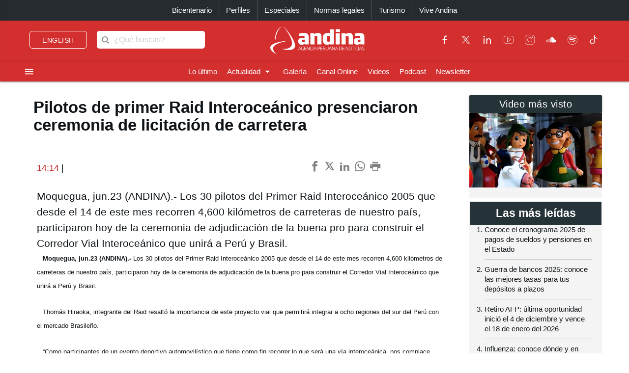

--- FILE ---
content_type: text/html; charset=utf-8
request_url: https://andina.pe/agencia/noticia-pilotos-primer-raid-interoceanico-presenciaron-ceremonia-licitacion-carretera-62211.aspx
body_size: 167108
content:


<!DOCTYPE html>

<html lang="es"><head>
<script type="text/javascript">
var getQueryString = function ( field, url ) {
var href = url ? url : window.location.href;
var reg = new RegExp( '[?&]' + field + '=([^&#]*)', 'i' );
var string = reg.exec(href);
return string ? string[1] : null;
};
dfp_demo = getQueryString("demo");
</script>
<script async src="https://securepubads.g.doubleclick.net/tag/js/gpt.js" crossorigin="anonymous"></script>
<script>
window.googletag = window.googletag || { cmd: [] };
googletag.cmd.push(function () {
var interstitialSlot = googletag.defineOutOfPageSlot('/21678864329/Andina_Web-ITT',googletag.enums.OutOfPageFormat.INTERSTITIAL);
if (interstitialSlot) {
interstitialSlot.addService(googletag.pubads());
googletag.pubads().setTargeting('AN_Nota','');
googletag.pubads().enableSingleRequest();
googletag.enableServices();
googletag.display(interstitialSlot);
}
});
</script>
<script>
var anchorSlot;
googletag.cmd.push(function () {
anchorSlot = googletag.defineOutOfPageSlot('/21678864329/Andina_Top_Anchor',googletag.enums.OutOfPageFormat.BOTTOM_ANCHOR);
if (anchorSlot) {
anchorSlot.addService(googletag.pubads());
googletag.pubads().setTargeting('AN_Nota','');
googletag.pubads().enableSingleRequest();
googletag.enableServices();
googletag.display(anchorSlot);
}
});
</script>
<script>
window.googletag = window.googletag || {cmd: []};
googletag.cmd.push(function() {
var REFRESH_KEY = "refresh";
var REFRESH_VALUE = "true";
var mappingA = googletag.sizeMapping()
.addSize([992, 0], ['fluid', [970, 90], [1000, 100],[1024, 100]])
.addSize([768, 0], []).addSize([320, 0], [[320, 50],[320, 100],[350,100],[600,160]])
.addSize([0, 0], [[320, 50],[320, 100],[350,100],[600,160]])
.build();
var mappingB = googletag.sizeMapping()
.addSize([992, 0], [[728, 90], [970, 90]])
.addSize([768, 0], [[728, 90]])
.addSize([320, 0], [[320, 100]])
.addSize([0, 0], [[320, 100]])
.build();
var mappingC = googletag.sizeMapping()
.addSize([992, 0], [[728, 90]])
.addSize([768, 0], [[728, 90]])
.addSize([320, 0], [[320, 100], [320, 50], [300, 100], [300, 250], [336, 280]])
.addSize([0, 0], [[320, 100], [320, 50], [300, 100], [300, 250], [336, 280]])
.build();
var mappingmbl = googletag.sizeMapping()
.addSize([992, 0], [])
.addSize([768, 0], [])
.addSize([320, 0], [[320, 100], [320, 50], [300, 250], [336, 280]])
.addSize([0, 0], [[320, 100], [320, 50], [300, 250], [336, 280]])
.build();
googletag.defineSlot('/21678864329/andina/header',['fluid', [320, 50],[320, 100], [350,100],[970, 90],[600,160],[1000, 100],[1024,100]],'header_ad').defineSizeMapping(mappingA).setTargeting(REFRESH_KEY, REFRESH_VALUE).addService(googletag.pubads());
googletag.defineSlot('/21678864329/andina/top1',[[320, 100], [320, 50], [728, 90], [970, 90]],'top1_ad').defineSizeMapping(mappingB).setTargeting(REFRESH_KEY, REFRESH_VALUE).addService(googletag.pubads());
googletag.defineSlot('/21678864329/andina/top2',[[320, 100], [320, 50], [300, 250], [728, 90], [336, 280]],'top2_ad').defineSizeMapping(mappingC).setTargeting(REFRESH_KEY, REFRESH_VALUE).addService(googletag.pubads());
googletag.defineSlot('/21678864329/andina/top3',[[320, 100], [320, 50], [300, 250], [728, 90], [336, 280]],'top3_ad').defineSizeMapping(mappingC).setTargeting(REFRESH_KEY, REFRESH_VALUE).addService(googletag.pubads());
googletag.defineSlot('/21678864329/andina/Slider', [1, 1],'slider_ad').addService(googletag.pubads());
googletag.defineSlot('/21678864329/andina/Inread', [1, 1],'inread_ad').addService(googletag.pubads());
var SECONDS_TO_WAIT_AFTER_VIEWABILITY = 30;
googletag.pubads().addEventListener("impressionViewable", function (event) {
var slot = event.slot;
if (slot.getTargeting(REFRESH_KEY).indexOf(REFRESH_VALUE) > -1) {
setTimeout(function () {
googletag.pubads().refresh([slot]);
}, SECONDS_TO_WAIT_AFTER_VIEWABILITY * 1000);
}
});
googletag.pubads().setTargeting('AN_Seccion','Regionales');
googletag.pubads().setTargeting('AN_Nota','62211');
googletag.pubads().setTargeting('AN_Tipo','NOTICIA');
googletag.pubads().setTargeting('Demo',dfp_demo);
googletag.pubads().collapseEmptyDivs();
googletag.enableServices();
});
</script>
<script type="text/javascript">
window._taboola = window._taboola || [];
_taboola.push({article:'auto'});
!function (e, f, u, i) {
if (!document.getElementById(i)){
e.async = 1;
e.src = u;
e.id = i;
f.parentNode.insertBefore(e, f);
}
}(document.createElement('script'),
document.getElementsByTagName('script')[0],
'//cdn.taboola.com/libtrc/editoraperu-newnetwork/loader.js',
'tb_loader_script');
if(window.performance && typeof window.performance.mark == 'function')
{window.performance.mark('tbl_ic');}
</script>
<meta http-equiv="Content-Type" content="text/html; charset=utf-8" /><meta charset="utf-8" /><meta name="robots" content="index, follow" /><meta name="viewport" content="width=device-width, initial-scale=1, maximum-scale=1" /><title>
	Pilotos de primer Raid Interoceánico presenciaron ceremonia de licitación de carretera | Noticias | Agencia Peruana de Noticias Andina
</title><meta name="description" content="Últimas noticias de Perú y el mundo sobre política, locales, deportes, culturales, espectáculos, economía, y tecnología en la Agencia Peruana de Noticias Andina" /><meta name="keywords" content="Agencia Peruana de Noticias Andina, Agencia Andina, Perú, Peru, política, deportes, culturales, economía, y tecnología " /><meta name="author" content="Empresa Peruana de Servicios Editoriales S. A. EDITORA PERÚ" /><link rel="dns-prefetch" href="//portal.andina.pe" /><link rel="dns-prefetch" href="//securepubads.g.doubleclick.net" /><link rel="dns-prefetch" href="//fonts.googleapis.com" /><link rel="dns-prefetch" href="//maxcdn.bootstrapcdn.com" /><link rel="dns-prefetch" href="//platform.twitter.com" /><link rel="dns-prefetch" href="//googletagmanager.com" /><link rel="dns-prefetch" href="//fonts.gstatic.com" /><link rel="dns-prefetch" href="//google-analytics.com" /><link rel="dns-prefetch" href="//google.com" /><link rel="shortcut icon" type="image/x-icon" href="img/icono.ico" />
    <!-- Compiled and minified CSS -->
    <link rel="stylesheet" href="Content/materialize.min.css?231125" /><link rel="stylesheet" href="Content/style.css" type="text/css" media="screen, all" /><link href="humans.txt" type="text/plain" rel="author" /><link href="https://fonts.googleapis.com/icon?family=Material+Icons" rel="stylesheet" /><link href="https://maxcdn.bootstrapcdn.com/font-awesome/4.7.0/css/font-awesome.min.css" rel="stylesheet" /><meta name="google-site-verification" content="GumIgFFGlsK1mwXaAJ2RyVuySfzVsJbw7YGKFE99LbM" />
    <script async src="//platform.twitter.com/widgets.js" charset="utf-8"></script>
    <script async src="//tiktok.com/embed.js"></script>

    <link rel="canonical" href="https://andina.pe/agencia/noticia-pilotos-primer-raid-interoceanico-presenciaron-ceremonia-licitacion-carretera-62211.aspx" />
    
    

     <!-- Google Tag Manager -->
    <script>(function (w, d, s, l, i) {
            w[l] = w[l] || []; w[l].push({
                'gtm.start':
                    new Date().getTime(), event: 'gtm.js'
            }); var f = d.getElementsByTagName(s)[0],
                j = d.createElement(s), dl = l != 'dataLayer' ? '&l=' + l : ''; j.async = true; j.src =
                    'https://www.googletagmanager.com/gtm.js?id=' + i + dl; f.parentNode.insertBefore(j, f);
        })(window, document, 'script', 'dataLayer', 'GTM-NN7VRM2');
    </script>
<!-- End Google Tag Manager -->

    

    <!-- TABOOLA DNS PREFETCH -->
    <link rel="dns-prefetch" href="//cdn.taboola.com" /><meta name="keywords" content="Pilotos de primer Raid Interoceánico presenciaron ceremonia de licitación de carretera" /><meta name="description" content="&lt;b> Moquegua, jun.23 (ANDINA).- &lt;/b>Los 30 pilotos del Primer Raid Interoceánico 2005 que desde el 14 de este mes recorren 4,600 kilómetros de carreteras de nuestro país, participaron hoy de la ceremonia de adjudicación de la buena pro para construir el Corredor Vial Interoceánico que unirá a Perú y Brasil." /><meta property="og:title" content="Pilotos de primer Raid Interoceánico presenciaron ceremonia de licitación de carretera" /><meta property="og:description" content="&lt;b> Moquegua, jun.23 (ANDINA).- &lt;/b>Los 30 pilotos del Primer Raid Interoceánico 2005 que desde el 14 de este mes recorren 4,600 kilómetros de carreteras de nuestro país, participaron hoy de la ceremonia de adjudicación de la buena pro para construir el Corredor Vial Interoceánico que unirá a Perú y Brasil." /><meta property="og:url" content="https://andina.pe/agencia/noticia-pilotos-primer-raid-interoceanico-presenciaron-ceremonia-licitacion-carretera-62211.aspx" /><meta property="article:published_time" content="2005-06-23T00:00:00.0000000" /><meta name="twitter:card" content="summary_large_image" /><meta name="twitter:site" content="@Agencia_Andina" /><meta name="twitter:title" content="Pilotos de primer Raid Interoceánico presenciaron ceremonia de licitación de carretera" /><meta name="twitter:description" content="&lt;b> Moquegua, jun.23 (ANDINA).- &lt;/b>Los 30 pilotos del Primer Raid Interoceánico 2005 que desde el 14 de este mes recorren 4,600 kilómetros de carreteras de nuestro país, participaron hoy de la ceremonia de adjudicación de la buena pro para construir el Corredor Vial Interoceánico que unirá a Perú y Brasil." /><meta name="twitter:creator" content="Agencia Andina" /></head>
<body class="grey lighten-5">
        <!-- Google Tag Manager (noscript) -->
<noscript><iframe src="https://www.googletagmanager.com/ns.html?id=GTM-NN7VRM2"
height="0" width="0" style="display:none;visibility:hidden"></iframe></noscript>
<!-- End Google Tag Manager (noscript) -->
    <main>
    <form method="post" action="./noticia-pilotos-primer-raid-interoceanico-presenciaron-ceremonia-licitacion-carretera-62211.aspx?id=62211" id="form1">
<div class="aspNetHidden">
<input type="hidden" name="__EVENTTARGET" id="__EVENTTARGET" value="" />
<input type="hidden" name="__EVENTARGUMENT" id="__EVENTARGUMENT" value="" />
<input type="hidden" name="__LASTFOCUS" id="__LASTFOCUS" value="" />
<input type="hidden" name="__VIEWSTATE" id="__VIEWSTATE" value="yOoX55Ezn/[base64]/QNDlg15gl1CGe9q9fINvI509AgCPLR+7Wjvf8fIrXsJ8R5L9QTm2B4e0o98yHq229J44tuBxfmGcmk33Okc/lrhCqCOyxbbxI6SwveMvHK3oInYFZM3AekT12n92dKR1sp4NcvJEWta0VJGbir0nR/l67UOBjI4JRHCU39OceqIUZopHJo9e9mtaTS9WEixIyJz8Vs9sCLJKvHEj18FPmXdTQI9T7dH5fB7wq5aK/oSvpOQg2ULEnOggLb7SMEEUCqmf6RJub6WEKKora54edoqEzZPio+ABYTgERRBkfujgDxVQKJfmQUAAOh4SNb/7IhBqForg/zauNumDvsWkOzwUsHpOTdN4ZxrkzMxoh9myjYGleoWcmBeKvu9vVnGH0hONLLW3j+Ld0bK24YUIRKxw5Ejn09t0pAPWJz0q9sWHbdFcvtcWE7PGpK9yl6ym/GFrBubrWvRTN3crQnCpDJEdhmxTgtDEDIgM6PX5IFYthWUS3qZ+0SMknAUmZrBp7KP9WdMzEYE4QQYg5fK7YT21MjVBgVXo24ga6s5cxh6nNv5OBgRnZuNRVzILjBSYZLzpXnCY27WOYoMCy3/zVnDV3zsWCxh+cbKfRbr0Ul59WJkOkFaMjUimXibiWnpdqtvxpN0sNpuXTa8Vt3fhfGgY5QhlBufWtWijeElDx+HOn/RvlsGuCCgQW8zc3ey+skw0Nb1L37dcS54kT7ZHFoBPv8QNDRmVtY5q6ujug3KabWe/x8Z21JdsUdPS4PVae+ki+5tdUYh/1k6PZ6SuLH5/orruX2GLzrEVk9W3obz6no74EG3NdhU1kwqr8GR2wAxGAnOpSCJr7Cnpkn4OMx4UMBybTool4rmWUCCj6aFr10GS2iGml7GUJLqVtYxoceA2nl/6H/LHFDuC/TNYP8WurV+N3qwC61bjfmA3oZga++8Z1x2JVy/p4xGxaNpPaOtRS5LTQG+88HkvzahGlYi4Hr3r59UhXMpEWQX6aFXzKhkF1RtodkCm8Sm3PzM/uf/wRR7OfZdVLNFzzC5qG4zXUVb2trHf7+7vlApD/GK6LgxLWo48Cll6sJK438h7a6gv7e/[base64]/wMkF29i9gDqrFACmoaMsuc4dFGneTQsAf949bwx7UzAvNcju4EqMB/[base64]/[base64]/UUiYRHYWeCJ5bw+qYFlPzGZzTsDurjCc7oQ57EXJHk3/dLrUp6d+rO7PnJdCrvOMrtm+vbiFD4BFRJY4LWaBbAOWdrR+hC/aAI5HF81kYe5Wj5mcbD7nmMT9FZtwLS4NNvb4/mtHinI3trf1YQOyw3Ikjyzdy0EKGk7yTjFMNtyiSzygDgEjMhJd4URZCNOOFiEzp8CN4HSC8NooyRhwzlOicBkO7nuMfIfzdwAKzCB38q7Bm5APFK9+AIRQnNTqpa+Ri/[base64]/[base64]/dLHtXkiA33s6036dU5RSoEgQBJBKmmnOpF5uzOQVNg0KU0V9DXVugbie42mSYMi/Qu+D+AGLWFIQnSwYfxBouDkps5zPCdKbweOlvTbF07/67gygv0YH+SVZFuuvzYCP20JK+EDZ5qYeGgvvg7vmsgNU716IvUx0NJIx6q8YQAYhZ7s7KJinesDJlcPFML8dqFrjLEBC/cm/1cRcwfgQl/Prfx2wLdUbdXTQPPUWtR+J6NCiFCfBCXz5pnjzcJFBzRH7eSSR6ox126s30maJ68RYTSyekXuyf8QBMF/w4hzeSfkFUUEB2srLyVni1gbg23O2yJsnx6uxAI5wOTPuEzB2AaeM+yswmySQJERVosAKEVD4sKoIzkW4I1YPBUikwJB4hz3whTQA6lUyPYrGUWOQYDuvLuvpDsdQdqRTiQuc0nGj06G0dS68hquccFgcEMyHy/h1ZcgF362aGlKOxq14IZz01qd59eF3p7IVAcJ9fID26pKaDJsYWdhptcOV4w53f/cirkwprh2XkgQm09IZ4wyUz5f6hDcbdJ8fuwhqGiohyy/tS3r7Mz4qRX7KYwHP8hCeskEhE86USeTGU5kRgD8N96FZhVJwSK7MnSEZCdnQhoK+YD/nRLlZ5GvqNhKBDzT2A3LOXkRj5yONzz+04+mJffggsTeJibS3/k0wsE/sMs8SdkKE8cyo1TJyHd03fIPZ/DCiVsNhHDyJHgPWTl5MztybbionPbfZ5//aiUzCYc4ZRV8lyPMLthR4wQyt46c8jLnJLsUMOc2e77jweZYEiNSKuaBHHZ+FSeE/[base64]/SQp5HI0nFGlxdkohq+Kcuut7cXDZFK/gu7wHN6yA+XALoOYp8waq41rKd2hhImt7UBKyGScDIWQIsdIHoQkwGyUQ2Mu3imjpLYvQmmf6KyEWkxH5FU3T+ZSnl6EAzx8NwWVmYDWy/QhqL8ClHQX/+EoS+P8xzCA4hsrhHHgcP1/xZprjcsMwXYzrLKfRDTxw2Eexoy7hM6Jlx4QNXg0yRwmEm6xurSD0iq5oZQYn0yd/F8eC86+SkXqbrvNubb45+jXpOt6N8NkX5zOopu8aE07rbxI1ZkjdrPkpCjArkFxPZUA/wO/duab7F59PKP4Eu+5yl0wiGrDBmrlUPI4nHHWhybtG0vFNzIGtAPEyQnbu0a6+ahTnF1JPcDLVIXzpa6G3bsmtNJ8eRAzpfuKhPaq7Z2uGOaYMvEeSTS2VBo8GAg5x9VyTapK67xzQNMweaQFbmOPaFX4I0BNdlIVC/MTSI4fzKD1oKotfqAiPAv7aHOlJk991qBrPCVy2pGjN5vYNEYbX3/RLPGPT0Tly/0PXWUOrDTQLNuxARkErJraa2nx6eSvWJ2SgttMJ+7FCczrWPeW+4QYsq9clRuE/[base64]/I7s1GYamBSTmJRpn/waxcjZsSGEtHprqZ0xbInZQM4GcNSb7vod5DMAz4flVN0KnigM3XWJngxcU4UoOrZCHUNFALgdW1Y/BwRh2gYsMhj2c3lYa14Ox7omsR1ARx65tcZckdWlT31+REUOIKYbSJny6cmVi/PDefUutxWtJug6maymswJA80ipF/j+4B+k8Q17RO9VfNe8FItkJi86WIEKKOsmEcVJAI+p7AHtTAP4giQc5cBpO7fTzSkzghsK2oUxY7ss/g/cNy4ASfWNMaREG4gYXwXhv2y+Q5Nl93OMEDux4y8et7CyiiU0A08OZe6aEibXXwZ+qdzP3lps382vRTsy2Ok/+6ASH27bjivcEZdtzqBuVFSmWReiRD3bWpDRf1u0k6WFGUF1cM0BpiMcXvbGpAfpdnXYTz3qJmb9j5SHGqPISAb0qcB1pBKSouNCRlTtZt2OdMF0q09Zz9vbs/LBuP327wo8j1yHu/[base64]/ZzQKuLlB11VJwGB/bVVZREseKh2TmSu4hl30W8dpcoloKX7DsOaqnAEd/onARFdnlhc0bPkIr+pPCMgPS6BjlfWejeUMBacaDfLFCh0CuCUj3iyoGAZ4Wg2lQ2n1V+OtxL2PW51lpwLlOay3X+mnSSspqgWadl4c8kbO/p30q1WbMolQv28Gdcm3Sj1S7tdt6IT+rmZIzQezSDUnat4VoXccDPo0vXtFgF1uhDUNrVJBOIQQ1Dzb/zhSZhEZeCpSuTFsDVYeoC+ydIx4QGXw+ZV9f2muI3e0piQpLJiiwR7WC4kz5qZO1TqpSNEL5DQKl5Tu17DdaRF0yGoVRNAmHwagW2aHEnc4jaXSDKtMjVqngQ7x4LLP1sk/[base64]/Cw8o7WBE7FBfTC1e6aXJuZ3YLAAM/0dHHedEIFe//1OeaXdDPhjd4sv4kUXpe6Thdnn+kfFVypy9LVpkD//het95DdT9SCwkXhbpaVfGYf6snC97DFJv0LMF0YGHg5tKVb9XjEkTEYO6epA8AnSwYlByYTimRIqFnsuACAWgS3NuB320FbfrT1SMKXjVIDwf91YjX5OvEWCnBmleSd/BgYpUmzwSsjiewEol+BJ4uElbxIwMXA6S4YoQ816Xe1bhmLRKHIpxEFXQu9P8Sv53gHTQ7WP38SZf4YfI7KxSI5/4jOoIaP5bwj2qf+MKcdwLKOuEQ/N9Xiti9v0DMBa7g0iOfHkOdCCmftVTDHq5ayceJ3iQFH2Src0UYUsmAtBJw9RS2ceC+26fhpe108kJsE9/4bwEaQrA0DAe64o1MPWdA/LfGYVr3fwkaT++2x0kNpxShSPcdwjB2sbXz4iUKVGgTPv0xn8QLZRESnc/LPGuSXYIa68SAVUBa5lQFKTTuclAXYI2l8k5Q7z0XA1adARtd21L8swpHQoQ6wTaLyio+nizx9c39W4+YSYmhNKew5peshNeluCkoqo/nklmEeDtuEnzDWathUsTEZc/J2Iw61yImucziLIzBCoqnaJwEzIVjJQLf4Lq0PT7vq2XxG3HGrYmyQ0nBvmXuAKyUzHi1GNEPjm2GtCA6KyJz3ntDfm66tfj0V6VlNwR3Ho54SELfqqHNpj4V0ISRwyK7VXKLILEdvtBSYSRXuz7DOKxru24ExKtLdTp/TmqwPA+hSXXwoeWKgX5ObQwrsgWJNBKiTAU2nHbCZ9zvFjsx3jvD369H1IrWCU/fwmm6v0mFlxpRsn7vR7iM9Ybh7ml9YiFhXjfePXJO+HMYi8EmhlakTkomJ/lOrl2ZPAYeXxrV9PQpgpLFRFIj8vHvqcBLug3CVTYMkZDjW/kb8PfGo1pDaPJbbWGawEGfRj4l6a/daddbVeCR63MQCQPa7wjdbS3tZJ6SKETGbi4PlZ0N1A0O0zQmq3DokJYV1PUxdnOQj4liY4XvnPOmhyvHBBXpRxWOBjMyCJOJSzbkH5M5IuHrlq58Qygt8OlLuD58R9EEBNchbprmfqtpGxsH7H29kRNfW5hKQ43Nkl0so/SMwk//CyJsvfOa2qp+0cP/52iTuT5paZQzPzVGCEB8H9OoZ/[base64]/2FDIrj6L3d2fBNxtNYzNgkfYPwdFQJ0bzMEcn7g+/hgNTENZjyY73h57K1JwlOgC1pHm7XXr8YxkgPTyJv35ltpj0p7Vxi2kuORsZHF68z7VowAg9s/FH/TzoG4pQlYNwIydydsmaxxRjHnOsXdMZytyWUBVrUWxYSooYJR6Z/ndnkIjjmuleWic4VFpkyh4Xl8dthzgojZyznNVNLbgkYxPkJMVhu/XIl6wSriC5BmjVuCHMQgB71Q5ADbHEE7Yj51LrVeiLVtEcx8igT5a2es1ovhFU/l9miuvBhdOpGIFZQkPjK8RcNj3L6qWxQSYK5MDIJuHA54v86BNsg18Q1wUYPaNRtrmbSUFWyeHXRlzcub8Jdsn9XbRvmeFmPJrIK4/iBuyf/A4FwrcSEuRfOVEfSdt0S3G26rLv0MxTEQI11c344rYNOypHEa1ER8SLTAAm8m14bnW2Sjx8TeaQkwVWsGwBUEE8IJX8R0TOjxi1oMDDBJNeTj066hSpQ1aG3TOdvRnLTKjgd7PI7KbhU5CF/7QfZV3TZoZ/wYXlcMj6s9uVEfvnb6oK/0feyCAsXs/UjGMKtvntbN5JFp7AyC2Hrk6AzS2YlpymBOVeWsEEtPqKULJAyfhL+jD8CPawBXtR2KKaV+C5pqZD9/[base64]/5lhm+r6MoR/cHGdep83/wX2Bb3UTgdPdASHSjk3vfabkVh1oJLb5uvEQJJF7RqHfDi/efmRg5MUgWUL72YwvEkB7fRxFxF9klx1ynJuUb2x6/Hy+6rrnfeNzHspae3F4CsDBHprKT0K0LzpIlrspEEZmA5tFYQb5FQDQRgN8zYl/3ipLy4tAQrtpwIzwNj7Jxh20ZoUfaiJTir/BaV2h/BAt3sOjUaA0cjBfxM7m6Xu1tDAtUqX5x1+qOW7c8v0++9VY6ODV9DLt1PNdxJ2vX8IMYYfdHsWslb5HaXu3UbxBWsQmuS/pxGVy34pAPohbjCz1Be/XQqKUCIWwVU1LtTHGe2fYMl17ZoVr29YsR5MRTNEjHiGg3/TiEvFeAQwGeKOSCFJBzCO6G5zRw9X4ZoB/gdqmSSX/vlQRyjg3GyTq5adaJaMkdPl+mYVpVXlkbHANL89L7kVn63jouMuejZO1kWK26bpLqLrTRydxLC4LmBDi5LYcTsyb8kJcsL6OQnMkPy+2F6IkvgX3LK6vyvKsT7nnXhLK0XtKL48dsYk7gJI5iwUkn4MJQw1ErbeR1pU6sZRzYf1/OnU5N+/w2wwJNqGuj4WIGV6Sm55zR2jeQy50GN3cm5tfpim70Q85acpJcryvCPWtnv1jIdKt5I9bccbirq0I0YkFJh5NXb7prJyDMU25Pyu5eOeY9i213Ww17mpfHn5DYaM3TWCN2EgOiuILC+6uOlKaCqprwyhBGrbXv6oXYrdWdm/zUZ30i5rnZ3fYnjHflenZ6zLQx2jPxW3VhYBrznNIwnjz5gQqjQ9XDyciIn3YLG5/RqbEnaz/MVNyFEBCvvi53eqVVB9+0I0sEBjWXVhDxorbTQr5wX+DCOLFHUj4B2FokMB6iZVDZPN2/luvVJOKUMr9279ezrPlVmz7lABxEkL/pdsvnPCPx7gojPbRxFYP803ImeNPmTyZ6orB7xMGzhi9BSLYplqsMBFNl8zuaOIQGBvpYu9m11yC0A6ghF2/ah3j5Q1oyQh0YgRlPsotns6Wqaw0/vcN4RlzF9IRDmyfJISiKTdTt1ckBrUHkD9Ykg1gSQLO0h/FwdENHOAWzAu701xDHrtPdAGo7WCNtqGRF9YrCXr2XPTSkZb1yVQN2COfW+Fa/auz5y9utOAu4xFGKOudKvdBhrqQpeTJ0T+wt/4BAQyWNiBY8wzNofdkTHpgvmq964oZwf1MYxxGz6Hw2ePydpm44xxMhtfneTBN/pfVIAHYhTN0hNgJfQtfr2H6IqmQIXgUsIWufRE/qIfFhLxH5NsX4ffMe7LjQwMrHjjsmo6ATFg0mss4YocUYcJeGjGrav3IotjCXm4IWvksOe+t248iCitWlrxa9Z0bgwfjhNTPXgsjRuxchn0S/Hlpla6ycrVwG8td2cBOZ8yv3mvtDao5EO+qZ4P8VB5uIQp/CGCsXVXkKGT07YoIL25RhlaQqzT+pKOOgPTRKhYAz+MfJbn27uoNvuqMnbOV1gIASNG6JttF7mqKZIn23Cyq56tFNMZ84GxT1UBtcALU85EWv6//Obkl5YIPJpCRzVDmllxQzLzxu5w1qRg1aoCIwHcAanBxBMi1DT/Q+N1GZ94PRD8i655QbOdJmfCTVsDiuR/g4VNj1467MOsoj4Ytkk8I4sInf5V3EEbNA2etvbmm+KxyF9WN4MQCGfHjBhC2meqiVzs9WpJKgGPjVYd6aeeMz1vrY6jmy0GfuZRrHTbGMpnCrFGS0kFohzZ7VQ/2GDcKmNmDX/LdB76LVttfXQ+kKbTNB3GGyMdXD+rfKk+PtGRabO94f0nViS2FgBe9SW1O4vQHGsbwF1VMXx7H3mVgCzGg9yf1oAjTejq5ONycCrTOKvAzkRXdaPFQMTpajkRpcUWPlt8fpi7vcSKzQg5cXfHI8/Jz3QoHRO7bO5ELhBPGrav3Uza4vtoYzVacQDaPz9TtUyu/HtQPsk2SrcmSvFEv7immrkT6MWTh2VEssNHsxXebnQM1Pp9qaILqC8XKOQb/MKMy+tThXx+6qEId47tlP8iTz0f/l/lh+QXNHaYQtXEeQYLwv9Wh2dagqbOJZT2fh/ddNcDOiXDq6Z2w2a6AFtGyGlJKcoHeNIw9CjDFB2QVm6TAVeBMZtBg73fMd0I05cOBh4hQtuL8ulEqUiloPjihRjV1XLYDSqfQUDC/i59DyxfFhqMly8icgWlLhoLAyozPCkR2QhOaUYUW2BH5OaYnnvas8CeHVJV7J+UeST4N1GpguMAPf9GzU8sSc1xUKuURB/HC7hbsrH2bWaQItku6nGN8gZeLMnH/2Ye16mtoltFcoI7wieM47orFekxu7DyQEsiSD92xUs/+MrODG9/pJzmfN5dUyw1T3QYsq9yXKkPmlJP+MM9pCcsYoCc9cxlX6W9uOAQvCIlTEHxvVCT2ZH1r20Wwq8Gu9acXPhWg7HEwTOPQ6IuAIWNjHH5wDviT6f16z7SzMZcNRMBvr9fybKRea2pjeQKFHRHJ/8Eigox7hMdhkDgFuiwF0xvOmq4CuW0c0hMJ0OQuFaU8AjaYw4TytLP9BrOnh+M4h/l6fQvB9A0qo8J8VNz6/TlWqJIA0whIBiXwVz6xsbUGc8zvbMLDZJd4OUtbn7JBcctfDJFXwlyI3LhdY8zbNyze18bgB0SBNOpPzByJWE51iwwMzPXPf46v+3m+xdJEjMRMAhl/BIqfRGCZWcJqrOagJH2iYMAFTY0Q2pLsO4ucSvRYyvqs3a/flv8uxQeUjCXCSJZZbQK3P00BfWFcHvn9b2F03q/GZrUv5jJfx1ZxnvFE41QdhChnMflZ286bnnwHGr8opiWSWBj7VZXltya7IFnSANose6E9w62b+ijYG+2i5y4apqJ6SNPVqWQkEN/x2OGtn3VHo7ATmdh/kXqRHCvlzI/8RGifdgRguNyfzjRWd+ilR1zDkpOAZEEwMFOdOy58JFB5UYoFfMuth8UHxMrR1xHybkENAE4gEJM1PArWIZ5Ay4G8TQMcWoElaySNDjDi6MxNZPGumKzNi2aUjGG7m/iI98ZOMEZfztRiAfnR5hyTujpoHFBhhhfU2IsxkLFliEcNSt0Pla75PKZ5+mTZtcV0XiYBt8q/4o0yIjNxMS4ZhawzoaMhQEvhGlkUHRLQYaKjZFDAccfTxm9fDamnkSpSIRfv5WhRYHWTdTpEvLVz7LfcrG9vHafsFwHXlQbBpHTWM+L6Xkv5iqGON1Ukb/w79DynQrIdsCUjCppuRpbEjNFzeVJAcyLdN79nlDyFbr2FD222zRjKF7Lu1TzPKdiiyZ/gfEA0Ppo7XHd6LyB3wwifVNwkH+Gbc8A7TnZDiaXJRlU8/6qTMlnLBiShKtnIFxWqI3FMPLwwkWy6wWIBK3gLWskNKYYOULF8tX5qif9rh8/9pL6gljPgPD2NhYIIFgGgbmMUA+XSwgGk5aDCsesbsYoseo8WcPzbUxZJrZQf5u+g3+nd9iv2Ld7n1WfTSvrMR3/r6DtRNsd9bcTrf2xlu9QyY1KkoaeNo+wMYT+gpm20H593SN15kuYeb7Z2HV1rPTti/bMb+GirP9+/0hho4BVEq8qorovU883yq0dHeQBG9piFMoh8qlHOHahDrEdNA5HKGX7tfDb09gniZ79qXEBZaIj8RKpVeRA8TFSQe+WpkB08MVkWIga1lLjaUxLLWztXX96NJXNV4UFyXEDL9xg8pOM42s/lf8hmytO/vUQ/Rk2BNK7R9q3Qodr/gMi6dCvj9DCZ+RQmL42DeqsFJXhVbyuPmq0bBFxmsR3E1b874D8/clLbJAB2sNuiZGwU/T5+xT8C27myokoSKCTiprb/8Y4QB7FwoAJm39nIAbphiRom0aPfZgAZyFfzH1Jx9z5BSxQBsgYNs8MRFxKct1YrsxM3YyNZrAFsw91T5QC73bn3h+I3ltrpc6JfMINq/f1SNJH93k/+fSA2wWnlKi/374Ejve3hb403SIWAaYrlcnqZo9OHx6lmh1FpVoT5QXc4aoqg9CuuPTugBtPwsNtAMLBFOouaEpDWhAhaTYWC+rOHueWRUhKqipBf1STSgqyEM929ih2uoDk+6xIP2uN5zkNKy3ZwN0XhYnLv4uqkQ+XyV9ixtzGDko3VsoGznqVhh4DLqWuv7jlLb3kZz//YEqpkJeD4/DY4Y2E5UVaKf0Eert2rURdB77CHDU3nnkrWdSAVOGLOet3e8A6UpN27yCmSv+vFfOpLqbeC6WOTUrbgDuHm9zQpFvcm6w8ZbaD4+q9MFSv+/lPoAxoId0/4BT7gQmBgePXIxEYvCd/e3vdNRhSh3pfo5qmqwlJ4rBrnsvEoIyEkLf63P43Ci5moGLA8QbqOZF4cjCLGAg1Aexf/[base64]/IpKc4muBa+WlE9jqYG7kc9RYged1w8Tq9XDblU/Tf+1dEycb/QtJnvK5x6QBA+QstpWfQlJ1GS1n24t62S0Gl+5IN+FBmxRX+50t/RbVcga2D5R8ichVe1utGe9HH9t41PNJlFm0DHvMQLrmif9y96NsawJ6PVnX8yHjW+ym392G8tr1iho2JjClq3n4pHxjcxwpWhhUo/iAIeGw0FCOJCpnS1YkrIC3Eovxn36pw/eDJfXbQxwiuFNAgUhK9MYdFJmfwKFjT8jhinzKonN97hSctdk6qUV7bkzsbm+5EcAPOh4bJbMpfHrYRoBUx06h3IcWC6NJaK2IQDDulK/96ibfhtWuJ3L+jUhzyeQsGaWnjhJOMYgWrfx7LRmmvb/7Kqbl1eyYOfsk6NW+llXdE4XjwWjriN514t8dZveB88xjhWd8oUrhQscuPQJHHrEWqeTULDNpiuMOjJRBX3GdMUMpPAc96JduBhqqJWhLCGoqmUYw6MYT5GDG17vH6lT1S5+8r+t0YGc97I/fyrz0NnTq6bJ7m1QadyIGlBDAeYnI6dxh9xYLmi8InRkqNiPCOzFj0E4K2csb59nqRb7cSv2927sMEBSMpjBAsNYQlM6uwoJQ235aKvzeS0uA+GII4JO6eTLQzrcXZWviNzjtLIVMUrQQrvvBUxbyanqNFjQJxyb1fBe3vgN42yT9fQWBHnEnEch8DeHJ4GYLLg3ya/5//RfOHjfbRnGCCzc7QkbRe7T/jU8vCfrmuH4FOKrttCFulIuV/EjEwvQiplHsBgJZFsmpX2lu6IRsKqPMHMUCH5ij9VCpsuSV9rXrCIPJ+171gFOfWIYvvJKwieBAI0hkGxZRzRR5ou7fCpGmR39gaBfMp5osGPl4M9kYN90tZTytBZX2/ZBjupXLrPypcLnr4/U1JhngtG4sW6EJ3LF972H3e+z5TL+uk+JJN2XJ2rbZZ81anxCfw+gx2vzGkc0j5JTxaza1iRZvghcDiYBi97WfbXEYYpm86GLfFmLpWe8glpRfIDgCePTEVR5ya08AFc/0JVH0tzijDPrpVAdQqKccRrx1I8W7f//73+X7SoX1E3d/c0AB2Nz7cdbN/98i352T5w85WqXbV5obePrNBTMUXCwymdJ1HdKiGN2buxpIG02VrdTWauvop0KwnLpHrXc+3FD3zANrrF6FkG7IN1d4j9wJtcI+FxmfRSTxrIPi2F6j6uE5JoJIhG3Oz/ZEWAIE00gGPM16iAB/N7R7ArH1ExAXTGRtJcNGgrUCBVGUyQmsBS5grRRaNZU26roAqh7sfwVcdH+CTpkpb2yhiIo3yLgebQxf2cgjq74nJDgZ7a0W97QMpSjontnhRX+N/ybzeOj28Pu8g4RagBDTvnRsSthW2caIjNYxNa+zJAkaKiS6uNsFRXK2o83egG5EtlAQbqOuy83pQs1G5nGH0G5zpzWESTT8pvLyQoLAOb1SIdJrQD2meADmgxZMHSlCC2l8QzYa4cNJAAOQCuZ8zSzkloIAoVqjxDDcnCxuWe/dRRH/QTNprAN+v4YYnJJiOpWCCkw7Pkr/WpEQQqnVTlHP9h+wlYp49aaTa0LgZ7MdG9UoSrTNpzlaarPEGLu6d/bOH2tmMt666/n1K6jSlb0KujxQ8fsGTVDV9jUFy0Jil38L4QytR624uy3BNaWmwZGcjQx38FF3+WNGFs1me+VYKoqu1rKnmNdfslbK/SQdRm0tV0I+TkQnVc2smBf4ngXsITM8fNo0WtNZUAhxf6qRGBa/XDga5RVvrWOYp1g5yiiuMntykqdQMjahg3Xq16rjHbiY7Bp+Z8DcTsdyiK5KlZn/jQMeDw60r02KQWH4AoQVIZocW6hjJkeWGP9z9d9YGllVvS8tJ/Hi9jBiNFz++nSVkT44p6dfArLsFjna3ovTUqIF+J2Wdb1yuv5w5LfGOflCETfSM0I8ZKPpFHbRTAShGmwZA2u7I/7HOPzYhuxAYP6F78f5cPk3TNp1NDt/CrduMIBc2hEHyFhhNUysA1cTcPa6g8E2gOuuoEl37NTUEXjFOmsXgH+wiIDNfEmSiXjlYtd8w6+g5dD/ZZUkl8TaPw1N1Cq65ndTulUV0+fCVJpFQVBCbtC3QRBxPR2EA69IhjIcBxFitp3wzhMinLRNWV9DuQfDgxKibuIDIXinQ/DmAmqzuKatbO4CIvhYqbXCUd7qtsIlhVpNNTwhr9dCySoxX9LljMAT+Q/7Z7EjQqpVIsN+ztdn8ZD9AMBhAJDDdoVOuCM9jcvffwH0l0z8emhTRETWgKB9R8rcQzGD204oy7hBHYpUpceBt5BhOc7hPZVWsd2Ia2nHszCrbhRDHpWFkUc942mJ15OMUUiDMT+ivO1AfjZn3/8ZsLqNNfucsllTy/JOj5iyi+7YG9/zERAolQhtudPYps7qRyrqzL0SK7PMhHYG6MoMZCItXPlMbLAi4h3+Twzp4hnPjxGZgzm27hRX7GKmqb+gZ2FTPAsX98pAKkUgd4EYPsBVFol9s1Y+5PNv82xecK7XhDTqImZW7sV/X8vQKgJm9Bl0jKO8EGh21sahruKemJrA0OSksdQFpP5gQCoJmnQUzrjZOq6Gsyw/RlE/Lx7PVIiwPLIAbXyo+qWISHvrQHR+/k0I2j0vVA3l4yyl5aGhPGBpBcv9CayWYtH1qSnYuufuqS3lhRsnfOXnTyXpnXIHpLkXadAPFrH1nfWYM1pn4tqsB6ZHpnZuKgS1/[base64]/4bvmNjxYm0R+9PpgXMD0ulMkwny2alC3Oo6eOT9aYLrZzOgy/u9IgSsO5o4GJqvdt+zhDdY1XANNPXHRcM3Znl3vTnD1v+/7MD3isBq+eavhmiZ6Jg9gqHeITjyz2h+GSyH+zhtWdXLsNk2SmAYzEegrTQTNKQ0v/tW+QrIkCXN/VYXCfrCGUMD0EqGQnEZjzInrrIjL1WSQj8rBgEFKAkRdP4kmeR2LUNDmTmQNiT5LEtYJ0PTInKxPQmWO8EwQ0aeAtgFO7Izc/FFd3vIrMnD8NaqS4NzUKVUa7UPV3keHXlRGKABBnc0sq91GroEPlPkjfUL3Kv6vMNCN+txu0dws+VaoXfE6+6MbZKGO42N12UcgBRnlxIs2Lmhw8/[base64]/oFNkjSB1+Pu8eo5HA1JBHljSAVvg2TRFBqmKWPNmUWpZVdv/wcPjcQOa0icP6bXhsL34z2YEXnS5vzWmaxG+kcQum2AnSiS1+1az6/PTiueVBkul8WuuX9ao2XnO1mYxOy10b5IF3oa168mS3HqJ7zdyEZ4LaDsV/oskj1jTmrlzProt3SrNyeHk3DLxhYQ0gYf73KHyXNsGGvwJ4QpTUY2xlgIJV0ZJqIbESSlfBU7WfNaO5AbvKS80NvYpjCXUxMWkZjCh5/m9rmM4/wnBmeJoIsGfJuDsr0JmEghoe4a3a4b7MahSP/um5c415buiXg5JPzISFjxG9XammPrV5gL9B+tF0FJP+C9+Sg7BC8wM6UledAszsXV4hNKnT5LdWBvZOFeMw6+c233NXooBih0CD9TJSHWfktgxjQIYgjKxIbyAwGkbTO9pjbfXRI5O/nkMHars/EYo2k06815TGDD3YetBts3Ut8/8dy0fgomkPJsfaag9jMCxpRddjuG4gJEO+tlCijo3MCAPE3ehxWGcdXLSsr+sP0aMjExXp2AHvlSA2qPX/qNSADfphLkGMSNv3601jmE1WA3kcg7bCXMTDo7Uw38cukQv3bbWy1+S3UESpKAtcOe6qKGLou+/UHWQJDWNfvCDdoBAiqVKCsiF+lj7qLUPe6hpYrAGsoeYf6XR3GxbZKNWGi14tvd9hb8VUQWOPPy6mGGSvLuYYA121+Z5JL0BlgF0RZyAdcCpwG1325k6J71D+Uwz12JOqK2cTDp13TY3DwQbd3iJvEGxGNuX31gxcWVLwC9twWBFBlGfVFIefQI6TMO/tBXHtcUtKp5gsvXFSJxkgeF3JIEdteAhuJ+I0aW/fJnw/dz4pJOq7O9m9Yb95h5RRkatIzPM2YRkdYsk0YOOa03LcK9d9tvh7dGK+/[base64]/QXPVyaRNpKzSC8MJpj7iuPg/lsvsLcQJUqKLMsvzFbDNvDpJTyUry2C4dbMczv7UnFXjqLhvk1jHGJND4Km4y5WgJ5wL7nkAiwO/I1PKgwsjlYfegX5hHcK860k7LW0CaLhQq0YCGOt9SJgqChA+dWclyPMHDXrblIL58RqzqCC+cSH+A4eJeiTDD5gUbtveMN0PeIwI5gGeVyrjAIKA4/a1NrH5X8glqkLcLAbOR0z3pcqqc1XcdPX6U/VgbTpIPZEv96FZB8i++TAWvZ4s8zHgJDRUMzDqkHgzek/f/ixgtYCYc9sYPe/n9A35FGSGvSs1y1LoJcXDCpUvtQRx0I7tnN4332NaqMZj/BF1m6o1QqG7IX7g/YYw/S6Qj1vO4Foll2Wii1FT5otrGWixsyHw1rVRirujtqIqn+TdGUJ03VMXAuk114bUa2SyXXGOaPWJ1pnSygeM5eKq3KbxoTLPg/0gkO617Fw9UEODAOWfFqrsaZqQLUTMeIdymwL4ZH8EIWOVy2OETCCV5jyJP1x2PT5B3t8N1lY/QB5un+8n27eDJgCOXBb81Tc9AANpVA4DiYjnazUWUQoIJ7YG5ln5WfBKFPu6xDznzB6A2RST9Qi7YT0HrQq8pnxxf3fr8CdQAsZP0IXS+M69o75dRO4tll3Tkq3TUmYuAeZNmABGDaaEFn2of/z90/0Kp+TUtKgw7AkMQBPsSQuymOaO5vLP/fdrPHlZryPJXmFvtC37QUgNBec9MGoMGtBiZFp9B3kxUssiFJESdyd34WWi0/PenTQ6XXq4bmr4vTTT9WSKy3ZpHzBr9R+nBldPlm9xURye1e4T4NKRs0wHYxUnGZF91PUiJwDNFr/aufHIg5VAK0Ht/L7eOc5ZZeqM3NlPU7RI8vwpC7dcC2Nv20KbicECl36a+uis6OtGWaN9yHGA/0MIm4Bptr4LVNFR8CPaCO7tBAyKOqM0jWFcD1YeOb3LcPRpq88SCXULCNLJ75DaHrqAwP7rYVCjURiWJnh8qGKGlaFO6f+ZIn1qO3EK5oJ47+7V8BCXantwglAyZ1Uhyw4+RBV8+YPA2OE1JcMN8HucfCBKO2TimD9tVKUZOScGhYUuh5EBoNdK1fh99hwaWZW2yL/[base64]/GWbvkXOBmtcNNMQTgDVDnOPwWztzp2/nY4ta4QYqLPnBhlhfOjtdP9cW4ObPJ6/JUsdAfcJGlsCWZJLN2w1qjjLTYpvBZbTUZrP5pcKAhkcDPK/F9gA0zTvVmEPC2FEAI1PWhXW3NwdPOysbHOkZSbVtq1KsdKjFtlx6zZYC1lGuZtPrYPA1Ly4iizak+Wcgp8DVIT0HyhvsJtUVamLZPIun0XPxiNPcIC+TtLVOFsvRRLPmKNFkduDzlUrOOiJkQU2L1eM2HRSxJz3CP1fCXtk9rsCcywiiaGqqKU+TSdlGP/NOvZTqmuPrY78ReR9D1pl3gB65Nmfb3fVxS1stHb2ddZVITRq0cv/Em7L4hOOhHip5W+6yXV3+RsK72dPgyEMKYooUfXmSU9dosxxkZcWrvjkTKjtlmNc2DR/sZOIRtOUymRkwPjKjJ/0ZcxGEKX69xParDcOyOX5lQw5/I3+69pq/6fMloJ6nqA1ziMISG7lrZOeeJp//g+5cywYvEoMk7gNdwkp6e8hEsK81pm6kK9QRAkGmJXAzuLnBji4YjVbzy5CHoeEk+OMabbRnae7y1WtmshH5TvBf1IdC/KtdVxRYhYsX4kqSiuvuENdOiU8cVEks7YphCv5p5g160HW38to6Lbw4XIrAnSHEQ1mOh5lOhrVmeV2h6UQWUTU3cNcSww2Bb3wN56W0NlsL+93fn9blYqKkSzc0sdfNafXAnm7UZA1TQJN33OyJ5ZLlMqF13iNDv0QGe3fVqNeTE+ydp9wvzCIR5cFARhXmKjI/kFUvkFSD3S/hrO+H1+eMwnIJFQH5ns2crWE/hV/mYu/LXPtcED2zUUJKQxnf4qlHx0Vh3LwcT+nHM3UPdNjmwyKaHTOB+cMMbDtYUMcEzX0x0nijJy0VsPAEyqwcZgf5eaiNpFyWalxjVrN3nwphV+DrlG7ONHesTN70psOiFDLs1tV1kkCDMVPZzEW78vCUcpyV6iC71BjNV+N5G0LakE2QlP4p/Q7sAZPtamZet+3+kB/5ucL3yzyeAyXbFkO+e8YhBPJthiIjv1ROSoZGs5t5a0iwiVESMDFrq1Qgj5ZTdF/hEKVCO+HJhemq7Upm65+TBl79kbtqomKhCi8pzeCxnhSCNfh/y2JQ82W0loyMDsr+x14EE3Z+4GLgly+AG5CjsBrT4hF0Q9ew7DUKAeoH1u8tQKmrA29ZT5l68rAcZhQr52M/P03g9Qs5R4u6hiEPU1KHZtNBz2dlemlyeNRAL26WWe/owH8jTMdPzB9Lx0UOjyIx04bMRfc4otEjHnwh7FTOSj/zSq8mlTLIM/23Z9IfcPN04LSvgrXP0nvWQdUIySAxkrzQ1v7fZwTDQbUcj9VIAWchpzjOtsKG0VZCdrXhw5XPnYgp1hJb3eg9V+N0H6uCvXlynkiAeX7+ezJt6usMoi4034tfCtV0wvQOGIkEYbRyAN0mKyqxNX7zCGe3D/Ga8/6At0IH6kY1Fv4sSMpx9FrH1epFYFH0ADHQionuV7D/9ZzbegpK0aBrvy+I28iknJFKhM/cl9qKRezmi26wAd9Q33+xSdagh4USHHJRdAJvszocgzAgLFneMV1UHJDdOMZ76kUwHUw96MoGspuFJbXX4/oY87waIkQ8LYrugLW1aUs0aFfifw885hUbuWci9+n9dUYkKcRZpYqngD1oOhxQxk4/wgNYqtNJwZQ5STlycLMH2SJeWW9X0I6LGYSHscXVOU4ArvX+nxjD1j6XZQl5I5SMSf2YfbniIab/JB4NJmbDVtXH9jrkZxrUi/qL79XZpstnizP4CfS1PiEhrKSwHY/LI42PLw/eIy87AYPEElhE8nuAqpF7mSIiR8ZF/AzoUOqx0q241v3iDU3yTRlAfPe7AHM43Zem2QZqzahN+rKgm0zM0wf+ijxg82GmxJIqlgmF0yVmpHcecAxwfdyzyD7ycADWKXeiUKIc5v/AJft5oMLqlCFnEu32Ca62HCnlc7myW6mwNI1f85Hi3H7wn3pnjfresnOUBXMp1p1WYpYRj85NthXoDFyWhCvCuwGyKhHaONyfdIGqnng+gVoXg7nNc1oNtPkPnUe0yvFSmbcs6Ff/cZTm8mNbuScjZbKwTJythqvi4JMvSvlHxAi8tCahiSZ+QhBbgVxuKLFX281aJAs5hs3124+Ts+1GDPB0HcUv35K3zyr3JbZD1f4ros8R49kyAcOGHzq7YpeCgJr/[base64]/jp7DgMWkg1F35hj7JYGBoMJCE0nipbyYRqJFsHxP6+Bxk1nfe5u1AATxTc0zVXPRO58ypuYi58c//l1nyRNvyUo5ijpzBrmtmfgy6V5TCgDNfVS4CXubLEgCzXaGdCWI1za2Bk2rCbKNsYBwI/[base64]/609/l0oKpAbdpJ4cQmgBekbI6lBF2R+fW2VPvtw8v3tNTVH2PQN5mZXePBJZyH9mGP0qJcrLlJwMCxU1AFyisMhOewZ0iFsqt9zPXToCGy/FWR4Ti9831PCrBdQOBlz38t67jGmWZN4uVrJAp/sExh3J/cIfjHCGUDLiLPK+cWt9dJkvVZ2j5qXGk2VdaqPCRtKnHmhvR54NM3OJbQdo2nNEL+q4Hrl1iLxmCAqBma3XLYzQXP6BhdxntUvNbBi+pyu7O6wxtlh4esIz/SIoqiwL7y6RZnh35EAMDXNCU9ACr4NLfc+lE0lAvJlSEUTMMcQBnd2e9M7aViA49X4QMbYNoI0T6RqloLBeX/jWBnvXzr+B2r/7rAf2pFF1hQCZSqkY8uftcTU2JsXIkR6wm6/e6XwXOZDxF7cadLw6xCvQU8JTn4U9cUntGvNKXdtHt6zMquQ5Z+CJKGwuX/qhF0tDTvgSbei6jsf0jSCCTNMBGlJT64EmUmtOH/PWSr9tkZVMpafN2DnvlFWTN+NNANQmi03CjLrAEiH+ExhIstNBq4Rwx2BcMBu7F/tvpkLNi1C0R/IL/LUCrwzSZlKVxE4wdQBmYSGfx+k+dYrtBLBrP02oGTr2lMKONTdbTNdnonXvb/a9SP+d23QZ6NvsnbiuNEkEGfIGMlv0hS1vhmJ2NYDomVeXahWq9ALdL5FyHYcTB0QWYvYpjjGijJEIS65dHbkwluoVNRYGx+/X3wstmuoYvUpk2exkJoEm9Lqv7LkH92rhzoAPzgdgEvxUz7ar93mxwuihA3dQPm2kGE/P7pkQC5Ea33nHJOwHwOQl1igomc025ZG+H3ew/QZhCr2c57ZgCZ8pvOICJ5rnq51DulkOCNMc09muMAfRbqC/pRVfhpPu2l3C4eX3B6eTXCphcNDDaLMalvh9JV4vpYa70dvEr457plCi4YbAB0oz9WeZZmEdN+TVag75iT9Oi2FrFAkLvxWx0Jan6TukdTYhF6xsNUANhN+8IEfDbjRBc1wyDeoPTycgNkyrrebPwNfPUpgJ/cz3RfRmEIde+vjW0Du+eM9nP4qS1M+HW9MepG5vQgz0Ensd2gZb3SOaVfGB5pZbzlMDYGDfYSPftjib5W/juvuWASzecaqiBxLV60pG/j7pJicKPZIXecp9BFwkospDX3TZnl2HtXOVm7kgOopbxhrO8tEuj8V6JfkCDvDLqAzN+GFReN2m+s9h/eFcizt07eSnNiizF5oPg+ldyMn1RlAO16hhJlTgnvw7URbRPAj6Fejxtkxr1bJp5w+DjhuUHrbdj3Vv1c2aNo9W+Hdd/MNchn2R1YH2rCRMeb/2yoliCL9Bmhl74prk63FVN8KT2Ny3P4DDsRXNiTsvTlPF0eVMTvePXJDg3k7UL8zBortfgRRNOyqsKaQDF66ahRfDzzZmBxxmGuaQimCWTSr5atQHXkou7QhlrodvX77MDwopQvBzl+z/nNUxw+Z8tH9K5hbgbZjPqfl3ecCI4uVKewgl0NJ31shw7Wc+hFOG+/8rTPglZz83z0wiV4otJCzueoyneuK0hMvsvnNr6vwVvhJ451cwynaJkLPJoBo/wVcP3vEl+/DPAIqpNcj8PHy4pklIAXeB7Che8bi77xtfUTtHRHsrS4UwGY+gZGAAA+bLOOwaQQe13CT7Rfj+IfgW7mZIXRTl43yhhNSCu7+hyx/ct28TREKD3qWuy/OYAFF1FMehmxPMwRlqAyRzdzYxwmHgwmGyyPu+hxuMdIAxF5JkulWsBA+fqRbN3lypMiJm0aYx2dh1AHFGyFXFO+x0QzIT+J1kjFx0E8KZBF7f5CfKY+1yAzC2G6IwT2wSkACntDUPm74mTs0GQ2StsequeuZd2UJpptA8LZAtc+11V/DxUNZjjcpnhDG4pPEb57SCnJK+Jp9HQ2HFzFPjbntzFovLcX7keuyIX0VyaWk1cHjmj+2l/Fb677uj4E1jjjV0/qzPk5MsOAemxecouJzHS6qgkSwDUMPD2uBG7dZN8MTPYiZkrhWD2NA14V9W/Pl6MHj4/MPJDnS0RX6VxxXLqlQAVfzykjm/4ws1NbHOqh5IAdXl/yvqws4hbdGypxztGPuO7w7C42Rtgth31gUfbW6IjBtc9wgLg1bk5uo4ZgaEK0pVN848lvI2+X3WBCez1gooh/EaAe26v6yhiVoy8qem8KI2Mq5vX4sRUTG9PsDGZkIOxx2RosH+JExK2wivaTvju3ADzbxegYEcHrF3ag+pa/6L8XhgV3EgpyqrvCl0BsHZkytUEcHeSbKlFilV45zPxQghqiDlz3n3etZSEpaNrG6uzoSVmG1593S4pmEoIEve09ZqzcB7/vpA/[base64]/rF0Bzlvb573EyZ3FDKBnWkJCpR9zhGpLeFazjPDvAWe9gFvfqw1Nmmo2LVq4OQLeTK6ymaVBgkNm9+vLSUsHXrDeyq336JVQUXt5b3aGAZ5M3+wPE/ZRKU1qPA3+uuRt9w+4CA66eweJf3W+MaUDeEHUTz3cbNWSQi0+pwYqIKA/ND0i9e2P0ja5ccDFbvfA5vBXrCXxJkHQhml0O5/NX0zQ5V2KhkejP/Nj81NiLt6UrK3fakjAESSbYwClB9IClRo6n86S7WNGwRyJZ2GtWGHmK4fZKJP6wBtbZcljTyzQm1jpn6vyJbdO1S8VeXkW01T4N7LvyD59yGhTXO0R0hU/7y1z3OH1PxCyJK1jGafz+cSbrBav3Z3DMpZ6kikoEBUh02uR3bw00bSxWes+9KiYhcG+XzYRwhUr7I1qSM2Ae7dtUcWXHcMCLQb2BkV6JMyd1zFGezA19oHp118EhbzJihWrTxNMWd0RbWdKVmg9mtZs2nGMdRXdwVBv/MbZe3MkmyMufK6CCRVRPrGP7YA4oiWm2ioUMB1QjSjlUGh629vYUDfBIhhQ/GRC71XCfX54HlfmyYkaFOYt081vX+TcwsxO/cSA6pDPJsenvlrYc/bqJGbMYhrJDsxiJbdIxYskjcvJLtvcfFcLBUrGtuVAdiUlCMZmZZTrwuAtAgRRqJ8ShHO755WGoVhPzVwprWLEtVcZCJUUBslrGaMxVyKMIWj0iTDX4mOgKYJ8uM1fxI/oweBHWNZuyoCPfroMj2ITybusT+lvCkgEW3JksaRldQFePmp6pYQUOMEhXynXZ9d5Gxh2brZlbiaf81MVz7NKl1fmBlh18Q5LiWkYeWF8s4qtIQ3A1cQFj+8zsoD+g450XjZZN3UUV0C2BZRaGq2l8wjA5SpWowJJt+TldQ6aVqldZP0fPw+VxFjYhdg+/6eEAbxNEMTi65lYhd/iDR+bexiw7S4ER1yQ4DCVBGN3CXaqaawqBeNOANedFNGz74EEjVMukrqRYiwGd8hOo/ku83cRGWxT52c7HK8mdOF3GA3S24vFZP5f6SUqz37sQYuKqy2uk9e+VRJMlAdRZVJbNyB90iXR5UR8obd5KRrt0W01i3LWZS9nneprtAK2fwO+cz0gA/sN48f8JM/4cpzEqnYe9WuyB+kk1b8sd6Nhc1pRjcGx7LcYSaw73y2nWPymaNQIYIynS7SFccrm+0bny3LKyTD6oc3y+aLh7NAUnX/oJL+FK/9/hfNS4DGPu73cdR2Kqq1xBWmIyjODRE+5u5xGjatmBDLTtTzVimHejR8Q9FPK6QniDT/[base64]/3bg1gUoz8l4xZVt6M2aEmZ6TLp+I66pGuwVIJq8weSLs3KG+a634h+Wf8hRkAb6YVl1w2PjbKz/3NRbf+q59DNhx/2LLey/+3ZP/Frw0H85UFyDCZ41W91sJlr0pPIl7uOPAI0x9rU53iR/edUDmicDuFYc4QUAi8bujpI8dPWBlPwkg745tp/CaA75w/[base64]/qhGfAedRg/MRvV4CClpIVseFih1ojxV3QNbcoEKQyzDFbOJSCC0ehaRYF9NAmKNlY6SEle9Gbg0Xg5WNkPC5W/JotQicdcLdDMQ+ch9r5jLz3wQcMyItUYrgA+R5l5oVECPMF4c4ispc4351fGDNFUGQR5zi82nhopeVHcwmzO3PFIPpNocSLMANjgqmejYBUSBIeCQheK6OprdDLwStVITucMXGvbxbnkwIf1FQCvsMwvFhQTnD254HtGUQov4tWLwtfy9+hDz1DOONv3UONQX6KG0dw/RmPwSLHwW4ermaeiyOuSkkJwDXTIA7PPpSEQvU5g9L0KRdZ7yxtbVmj0DBpr+6tUgDhUy+aZ2CiczpIbk67AmsGzVCMEpz+0Te4GY2JerH93AXBepMGVDTPe2FBwiVqL+qzu8ctbwo4FDYqeoQPIvkgaygaVTMHJJfRua/2dqULbYe4ILRGNZdSgTdasj9naKqEb0RvwmrmZLx7Y6WmiBRAg8o7PZg/cTLNCWwZUAg9ErLLV2KWWprVTWhi1AVNe38gTkQODaoZurBraUDjVsiyq6fnb8hT7kdu3N56asJoueCw/Bytt0RSYQ/QPASnIqFF1GgZ86K7WfwrmfE0zdKjbJnvbfMuDFZr0geoEa/U4qYHZqzXloZSE2+xMmyojTcOoPY37FS/CFv2v58jQtkEaF7tG4mgdcAd88Fllo9uT9tPDpLXgnWNZmMyuK4jSPhD5HoEuDOo7TmconDrjRmGLcMKViA+Hs5/uzOBOL138RjP6mU+9UDdE2RlrbNT8PeFU5Vsk7yLsgEXP4qcayZA9Vyy7o94JCh3173bPX1yyMcrF5LX6jJkxjhJc6CkXokeFb3BgKUhDIPQ3nahYNtIKJ/1/zreTWRi+7yk7vJ+PfhuTiCgoBpIaUuZ7SBu1MRbrrfy4uMLHKocfYZ+1HJLqT0xpDTt4sHn2AGJ6A/QMfjQJon7rYi8uoxd/[base64]/5aCYlK7c3L69/S3YSbvTfJVA1gmFdJ+47WY2I4ojwXp7OZRf97oKOmtOcMgo754iWskuI961DqEUJCMd18LqP58VRbg4/VpvuwaT0l4TIRh/3GIcPVr+5CQhVumf8MKNE0L4bX6DfvGqe3O+wz888OfxOXosfYRqs6MVI8wubiJQQ6siHLtGRbuplK8x0kxsU2a5FdudLbqzVmrqBfC8+OBhJDZWhb0pl71cRxze7k+veGlPYZv1ylNocWaV/OvTeLQLAZOcnfwE4HgXdCseZnVIl2JhpRujVU90chQ3vmCcO4uZYqaMtDiEmLJ3k6ODFaUQ34Hz+U6i8SCgfoXcq69yLXkZtUXedwM2LVg+p2iILwOvHFw93HS2QNREcFrl8P324zIhbqAXGBqmszq5eX/6w3FMb8h8C+G63V85SN7jrNbSXrEK8ejCnlhc15RHBvt8Ok7LN6fsyfwPLmNxM5/qxSqRhTxYvgUcB8HpqTePO9TmmO2it/[base64]/TfqCfY2TKTfrjXaU+I+WVVcg3eYkfYAHs+xc15T78nHbQxSagN9m0xluhCQ1QtMAWkzNn1ux7O8FbBH8sHiL1juIo/+hcFir0VF/4cW0K2Pab1ezA1LqGP/Q52+ddgGcll+YXuUVTqiw3ClnDfqrJCrcU5qR9HQ5iYt3iVILx6IQ5gbCsW2tUgow8NaEmBs4XiH+1f5WbEaiy5hpLkMlGCgZWwuNxU4ZfJpQ1JJi7jWgMYKYr0Thx50RDLpOqtHVbPE9VOmOxUX+2VXc/KCOAGIMra1M8PZaiemFuGKa0TMposQ3NJEstjbkAjRnXB17zfRr6gjyAeAg3hV9g6ygVIxK3lUSJKd5cijOoocTtRICV3bd86m1VMreu3bmcYeBO4MZa2LFC97JAWadW+1lHCj5vSZ/RtszfFS0KwbXE87Nxn/IbZP3ATgnwKKuwvhvr0n8OQLnVKEKmD6OpnjjR/je2Bs+7Yzjyi0oiiTYKbGiKkI4OwlKOtllZVbkxm4345wqBkDWg9AAKEvnp3iA7bIzd5AgqLO2vr/lnggWuLIft53gUc945Xyt59WFhaNwMahydQDr/FHs/7rpKJWzQq9uw84yw31fVz5KZReabLUE0yTTg2oI/G7bft++hEZw2DdGwKO36KOZbZ1X9Rvi+7PCOqBbkuouZXNDxfooA0uiakVDMVxhAS3Bvyw0MbXfhMg9pDiunLdKu27sdhoKe6s4C/M36or86TkdMDEofI6S57mtJjT0IpVG3FXWJm1Vge51mlJuoKqeAYOjjaZW45P0MeLCu5aXDlOSZIm/yZJFxoW55XhXuyyy4yCT3Ukbhn2ZWLARviLzjm2JrLsBlRrnFvmnw0+XeQePW8UZz/RTtDhTIoe7yDxUtRmeQryx2g2iKRDICHLDCNiolYhHmpAipsvixOqvVJOUgaputrBvJJsjWgahmx+l8TW2ohzsKydv8WzTPVQ+7AJ6oFj5y7G6KINx/u5Rl4Bc8MvS49QZSVInnjexjLUDrEKSkfIeUFdlaNy4QdJws/[base64]/H+jcKe9Yp5KRwbaoDWpUkhaB3JGoGeY+uSlKs+XJbDKhyQDP+cC1mlEUxKKCwdAvxyNLrb2gIWHvWrWambh8RZZadd27PN9k121QFDAEgpwvTaT5EAnniVOSSBK76rz5PHBS14v31egc5g5CdKAwqXGs2fx9HQY6f6eNwEJi2U9tGcZA/rxU7MSS3gZB34jTRokN/2bMpi3D0dIl92PPk/7MA2B4PUDuwORctXrYn6Htt6N1MDGolJaAkd9qaBLvASKXpodGkktn1gQaiI40TxXfELsXatDec4p4dvIuGCJ4NkHOt3h5kH3NweCHfHkd7CkOUP1yc8HY5dCz0powBF/IXt/nnxpSE0fy/0NvpRn6zVH8JtRlQ8+q2kIDMPw/+N/Vrpai1DsIYSqHLCUFZgfLGkruTYaGHiGiOFfkIJMOr2Kut5OHyTo/WldpVh8mQ8NFKQxZppQK2xwr6fhsiFUNrCfIQIn2TinT7Jkt3i9euv7q/HIeaWW51Nvf+deAcc0bs+r1X6wu4RGxC1h500c7LXYiVIt88+eg7umS0fHbOm7So5ep/Mtj9t3JScq7Sv2trXQhNuzk8ex1ZAZrNAVMbG1vt59YbLGNu2dtU68He/5ZgU5euwanLNKJwoyuOSBX+P+PO8A4sgyTZPC5yEwMNhQ1FwIHKFe7RJ5bvxMAtf1VqhzVdwwd5nlh7LoHmhHxcaoOY6LaWo0KKALoLpkDcS1Qpaqb0nKM/[base64]/bXzJcVDDxT2FreQfxvPEmJL//P11LuMIe1U0fp5PYXo88oJJK0L8kkrB/8ZWdVjbs0Bugk3+1MKrpzevLCTddbd2rkV5JbNqmZW2MvCzWcJqt0DlgKBDlXw2W5YzvEyK1+f8UUPvcp1uja00vRy/ov7pr4cEeSl63EPFBd3r/[base64]/jfHZnNwA+y3odCvjhWOBDsgw4ob0Q2fHL5UoN7lK23CbS7Pjweqe+G4k3dr6t33nLV+Z/1C4hTQle/XSHVoi61jG6/SXeZc2fgSWSDDhHddJ0K1G2urSxHmt8f8Nq2DTm+SIe8dYbh9X5Hfa5s7BWX0f9zEjL+igWudR/RSNfFPxKKp4VBMvPADGmVCYUQkeQZOdf6jeIjUTteFjKAFK3bOgYlqay6yoLkxn1dXaiUWqJXi/BUrn4ZScSu/hCR6bv964osqUVldtf3ZMHeZjtG68ncD9dkvS7gFOkaC5Ps3Mk2bsY+vKDJ1+oC6x+a5gcA+2Fu/hFB6Ck4zTeTdBuVXvcjz7+acVEtuJqCN3wI348ymUqcv0lzSEGkoJvylCd+pQb35z6jwurIoAzBKl7bUeKRl5C20BT/otx6YKy7D37/9Q7NdEEI6Kn9eUTshQ/[base64]/89GnTeukni75yjVppGyhw/zFsSY33m8jG/KY33bPsYlTz2O8QPuYdIuClt/6OVpgytaDRNZPSOjYqra8PNLdCfmsdm3RbQ9Lu4ICmqWoGtjOt9o9SF9lIJZqsdLq0ChY6pyrsoXjZxrd0Omi/jx9MR59UNx+VKm3/+r+tx7iJ4WUEqNm12ODgaCJCoc5UXIsoQzfliT9g2jT9eBgm0GfL2XYy3J442XZynnWCTycAeeYpRThsistUGXxPyPQpWOD1Plwwdw8R0xuXcWVK+ESvTsvjMbGt/SYSTEDwL6kngeF7qd+3WwMFaNBs6a+KlUpRbweRghMHgKVYuJL7k11JXJayZBfPDZvZSbHLwVYB48SZCAG8ti3cYImUGH6HmHOWiImz9RfEpoVVf0haAdUEP22HlyKcQw7XxIdcZdXtA95FT9F1uNJ8tSXzT22jBQAbAcPkAtJUswMpjHG/Noq05MMpqylXRoongbLC3rKw2i/60CUJXu5BOoDIosrzC0ptpzFhoMQmh3/TvU51xvl+0l0ZZ8au7u3zp7OnkWEvgUPmU4JMe1XGsJEwu032FGxR/2pu4ywsKrI0HWrvAYUCmOsddVObgBCTe+E/VpsxD5lldXEH428aQ+a79T1n0MWY9N94vSBFBV2/D1aiAnlt/QqhrIHoShCFCRIY2oolJXgy1z4Fx6ul5Btt+BivqU9hrNSVFvqlpq3AMxd5cZy9J6B3DJ23+GbpxBvwwNRlRg51W39oVDq5WdYw6uVz4bzD9pLhYMS8vW+l5SDg+7Bre5hpqoFOl5RB51PAOaIvaitxGWC8yRfGp08yjPDG6UXtwbuw8qk2ooyxJEr0/zb8eSfthRkHTVS/yR8gKizyu9HXRfh4Mrz8uEnEqXizaurXcvK1Y3+afFWacDBSYmY1kFZ26Pi+7Ren+5CidfkPdSXyik0mfnT0CQfd9CciJMDMlW1cS5Cq7dQ8aUAoRFw1aN2sCJPmqy3h93kQ5oIefrfwHVvkotwIDgcyxubHUcZTG2Cr/ofND3P52Fa9H+CksMn3I37tX+KLGXxhS1sIXT5k0Lwn0nzdA6LkJXZqQvQCIkkcJMk2w76NSV9+JAXGOLHU3uaebVfvyuBkzS0E77HoZLzdw7Pn0OzzH/D+zcIZGBlylP41XSdVu8OUPjSArdgbm2M9tOJ3a5Qi7mXicEK14lV2rDZs0BzCcMNJlQ85aDYdWkgDfSXR1u7UH6FEUeGbO4/fK1ctvfilBV/rSra3391Z7qSAHz5tkhHeK7LK8HCMYlWi37be7TW+O2ZIvKe8j9RGf4cDOkAD8AgJhe+QDzqQR0L084ikKpaWt4Gwm/qk+NshdhGllKTj432WbV8Yj1gUyIL2VNyacPHTYDpUdSRWmpo4a91hoigKDDzVIDnS97F8QCgL3sH7PkIQ/sXCcMSJzNdA5Oa/50gC/SeW4EiWopt8hGJMemK+88wgxknCpeUEdFknde2D4APJkPMtyhy89VsUnPtoAyh1/EApg4zUJUOB+1laD+WWdj5bJ089wmnykiIItX9PNPPcIu9QuNMFaW9LJ1eaMfiXpq93BlbddhUT3BaJPphaC4ovFH0POQcc68aXn630cJBfnPkLaozG7jZ1RNmigcv2EZRCoSI+SFnhUx16qrlnX+lYbKR5vdDuzFoh0X8dMHNDx/IY3Oyj74jsmMDwRDLg9thKk6haj4eaFQiCEmCGVwz1ezbr/MqPGDEloCCcpUvGwBA6cefF1Bt8nIn7MRSzLC6oiZl01uRysNAFTUiuCN7Ac7djZ1my4n3DosMZ0EoeL5jyPhNhPMBK5ZnE875R0cNOrXux4MXcyP1gpMR+p6TpnXs/W9pTFOPaDTM4ifaYJXdvlyMiKuC1HMTdSklAELwC+cwlDT1okBMYXTjGjAdhpiwpVpfr11DlRnK3o4hpgurcycN+BzpDprloXS5Wkic+AAIPE2k/B77dkzxHpZAswiKevxGyHaVDT6X8a8wx5uMNMkK6UKAZ7Pw5hSPUX6mJgAPMr282EuvN6/sc+SeWP6ybXms8bP8Mz2J40zFKQB6TXbUq7qrYljxDtwMMrVNg3OaE6yNLFHcxdG2EOlcaYmcUSxgEWfUQOjYILTuE3YdipWe37QSbvDtQD4Qr+ATaZPhKoyr/FMYWdYuMZ85LmB5hzdG4jk5HxYXp2+StYstHyVWYYY0uOegKw4ZRD29cqOIZLfa1hiKM4W+1L0bwwaap5IzRmfIm4uWjqatJpTGl1NPCioaWHNW29pfzrdq8/tOoh+L4IbPkilJ5dnN24F/F540tCSEaWceLSmWfENQEzgLhvr4LZvWPuhmx6aY8IfHhA46XuKXxhXlPcCaipFXHukS7n0wKljyW2eoKwmJeyC+T+0qU2XHJv57H/QopVtXue7qIsehnS7vf45AR+baaKYWGRw1EHhqmQr83rpBotNIBi5+p9yaVO54dFfTluTA+u6TaqVooEUHSojrffI2TZa2lEPWed1Fw++4XIm9CPm+cjgB5YTDpPjcmqE7lq38AKQKSIt06tfp3Z0vfPFISAL6/ypvNM4uITYfvJMyj1C2vdQmx30bjHxfp0ZP4rF5dlX8A6YVVy1knalRCYqLz2Y70mwfbTZA6kwHV6ZYa/NbrY65EAM9broL8DSXbUB6mRBNxqAkdyGu4kS6Gf5ghpqM3HXzr+U092B88RL+heV6BpB6BhtWK9mOhG/g3KOJ+XwqFBFPzpDqrT6UrTq9nFKPdS3XnXRo0I2XeNbZAJIKfopkxNcHgzPMQCmVD0DxweJFbiGz9RBgVhJ6ZoZs3ZijNZekRhf/bteuFzogYL/vGeVP/63Pzb8D4ST9SIfFUS2n16jHTMIxBSi1rRQkOACPllF5058fUypSXZlISuaLythQfSj65zVUpClBd///9cxhHBmeYolG7lYI76S+sa0rRoKNULuJ8TnaZa10ZcTZBC5ZSGFEOdKpGh73yQ4wxcrmB04zZZxS6vcJEtn/PKrbiHzWNSF5EA5QZonDzJQzLCZhQm7B+xqvoDxxhO97tlQSEKhVlV+puCiszeH94kMR1tKFXoGNwMemfbgV3y8FBGATvaImxIvH3vDJTsuc7J6bZVCD2hposMJLaDjRDXhspUmJczzVpFVSFxPuVU4/x6F8aJexqvq0Yf3/ix3mGhbdV6CAvpaJyxNkC/h8KM9INx+yUnu6iICxRyTT+UgcH1qtxIM0xwA2H1dJQh2kwwD53cy1JeVNXlCF/QPYhETcKuHbg+YH73hCCDgj1we1Ue6zk0gqvfF7uj8Bb44ro/[base64]/dG/hPyrU9fQEGLqpMEN3QB8bzuq0V86S1GidxUPG1Hw1pBVW3I+8gYhqAXOzWex9v1oW/jAMBCNOKhuBULKDRDme+eghnyQtXc9Blk2tA4MapBKXS4dT84xItarhx5IibGAnMdRJWAjuXSJDBBFtxxkorLcboOe/Lj8MiBhtHJw3EiZEoCczLFy/HkJIR2AKV1VJxlZeeLIchyP67n8um8V37lKtQVk3BOa6E49Smo5TLDiEqE4eJLtzR+uN6ldNIoRy6h3CGy4k56TRzFs30SLej7YjrD/EbS1raaHxCIgb4ANww/T1ynS5NysAB0hGkWqgV9HXH4tjf5w2XzwtMWsDdbfrCX7zj261vc/UYnKONMBEeV6BpnfUQxPWVKaMk0bwYcQIKyFS5mgN9Qw9XN8f9vKTyYV3/b3sfs2ab4HECoHUtphuh/8xqVLCmAEzBvJrUmCCyogE9q34hdnzNj4VsEZ9QEjGVQRr6u4o2g6krenrJ1f64zsY5e7qyyK+A5m49IbfihAuU8pleJUN4/9m8Wl/5iQwgknD+tGxKxxNMfVZbBag/vy1hcG+e4DgHasBVV5Ltx81Fuho1o/yyGjcy1o6eO9V7bZjS4cX4uhQvT+lnYJZL35oQUck3ARXQ+6gMTIqpQUzO4ZxfKh+bH4Wz6iez81bC2Ez3fgXjDD2VIS+P2psPxzpVMjybRK1OJ0DQu0SfPajBhqhQzAOyeNUc8pjBwZCigrtqiOU+EDY6ZC3vDfWLrNtzKiL1bF+kXt8oeUMKQbR2oGu6BYOmj8/taou6Ag/4UtQryeDdyv0d6VJqWHK+bK3nwb/akU9479xY/40Y/k0IaS4zphnoyEMpPLWQencYvscbH8W+Uj+jydEq8c/O0wRCxskBhrip23Cww9bHamUtGxPUcQ6iCJgfXOTqns1jcsKgLqLwnmRM7MbaLI7Hxt+b7MBrNKqVC92Hb1W4sS5JezPQmpeablob6lnzY1VLA/GyzpmarQDYEePbdQT1nBpjWzIDY/Dzrgltw7dnP77GllU5UhLViO1yqHAZzxyllwKMMuF+dlgdzHfR2aq2ePbu3WBj9+EFrPVZmwvtXTaeXtD+1DMjFaohsuFk3I32iW1hA2eeY5PusqKUElUi+UbG/mDzGNLwiTRRaKO0EaJYa6KsDMyfrceTycO8BJlpOKd+Yxre/jz9T/DYjq/2lNF49UW37noxHce+8D5q+y4W2VNQIGdd6X2w9SvgkqRYDa166X2sxno1SU4NLqx4bmYHTonPjXa9tJgtaHcv/LXtXBTJqPPK9drZl8HvlO6InZlBOILsqAD7JC2k++W0PG68ogqcUFHV2VrSPShNmf8Fp+YOwFqOc79v7zJ8Q9jGfMlZgqCqL7oJCrkw5QfAxCdlrxHH25XS0LrSasFCnS/qgDjklsvl4Y4KCdTd2DhskwoQV/ftIlBxKa7JRZm+P1QjCbTL7eMoEqTKRk5q6Be4bVf+PbdS/Tvy8G0FaLsVeOdEn7+rJyUYLhVzrx7NsOQHSKtjrz2k4mBG5vBMFQ81AxaHvT+9KufDf3CX1879/KXYS7HWzfpwF2/mlXpAcaQeR+zzEBYFEJ1+VONivIrKxOMR1Uk0S8G796TVsHj1VVNW3qy/SweY5hhr8NhrkNQMr7I5sPmkservOiJnGWhODBhjSGMKFmk6DpVF2IFrDtqfkuHeXL2Hpympge5x+fXwcr66UritiVjDy+piqIx6s91PaggYyXndBgaBjaT5+ge+f9IO44J83bsvxhe8zhWWrCO7JjvoMd3rHadusSI/8AUU+SdzuAfwEniPu+aTRgim6QwR7td1sLp8iL1S3jbpJ4J/O0rZ4efSyJ3K6vCSurhDT23VaRJKTGyCBw7PYR6rhSaR+KZGcSXEYK3FF8ucZxn4X9aBYc11cKMR3obx0f+9jxiQcQ7Gj3Qk+lxiV5gxpJvOQGd4ehcEkyYDw8imq2XGJgGv4K/FRWRuWzW9D6iad0coWwWUARmgZ4boyxnDDIuneXYjUOJFvR3gz8dtf+h93FKPWpMOeoWJ/Un2oNbcTRl2sCkL0UIGLlsO54/aFoMoC8Q5hUnIC5Di8jqFLLyJ21fkVuUQEEkus2jH+eUdoaV95PalOPh2Lm5P//uo5pKdJGVznDxgMPB0FX/V95/X3oMEOJoa5vG/gv5nrvQqk7PwftnSIiKWknfjSF0Mldp77M06TAAqy6YEXFP++SCQGBY20M2jyuvrtcUiCoXJ2otDoo7JhmVk/tsbQ8Q3KaaVHjNRQf1/nxpvmF9OZ0dUJk1YaNZcXPOtRgYOTxa6UD7HhlmP+jms1nyhyz3NSBE7RKHNsZ1rFOgvhZe/ph+l4Y9eTNyOcqJ0Lv8T2Dl/gHTYygZrfDyAlu+ipLhyd5GehReR3HqYOfDLmPbaUpjRUJD6wilYMpkPyWyGpLFAyb/fevXRKLy6FktC9I+5pbR5OQWOnDd3najGEvPRwkLMATMwLLr/Ph4IUyhHLKVh588mi+Ar5EVbYTqom6BY01sMxMJbhH+ZHQbpQRJlUoE9qm6ouLLGNczyPhLmH4QOGAvsjvoGNeT2QJYFPsP9xGLVnX1y8Z8tapt3h/JTjjED4NnzijJUjIMXxK+tcLVT3HO96x5UKuuYFuUbFFXp3y+E1AAW0Jd3MZgfoY711W3JGx3LN9eaxpaV+5oXlr1TdoXVtO96N8S3VYLYEiWSaNK5G1YalWRTb/hQNs7wLhTOmImH/IiCQOEPN5mc/nFNbeaYySN/bKeYWgs7kaWa/hGrIlJ3XFp5AKWnG+PXtfNeMlkrfA+WyaH+LCPfMMhxiqSlcMfE3S+C737Im17P0OxxfbFmgpjfpJAPazLD0GmKkx4VNesj78Us2RPtzNrrizNq0NEs/4cvBT2Ax9HrXA2nj+MntEynInxKt2+r1ybp8gul3HIBzJMn6zhWHW3kgqgOKwT26KTaQMCtctbzkEmoIBSHlZb859Yqf/tSv46WZ8ygYcsV/7pYoGxnqFBWqXY5KimrtHIW7dAMSotq0lAFdCWYjxJMHMgQ64skNIgLhIb2JDGUKjJrrpnppgw6yxmGgVTk8/ZehTAYw8axXTYlcy80nKxiKlSOxQpNej2WMpw4IB2lk68iiqodGAH3SZ7/t6Ore8PPh/yx9qjfLPirH/9Qsir6/OuQoa/4YBNceccvQeCXxDKgFJLw7LZx1iIhRHJO8qb6LFlIyx3jahy1NUVg/1V8UsYyM86BtYk2qVKlCszI6HZIeQTDSl7k+HSuYmq0tkYR4ZGNuW46G469hsb22Uw1SqZ+7nUNo2t7HxBD+hlSzgBoeo7sh7C+1Dqwa7MG1++kZQKVL7yTvrak4dHgr+oObvyP7xTFw2WeHT73lTrGSuwTXWOVvnMp559Jfp/6dRsgdvMl7WZGMEw4ituhOMSCRDiHNPW1w0roV7pCFsmlM1YpKhJ1qxryFBcUXKmRwF5vv4/XIQmDAqzZnnvilJ3p43/[base64]/h0gCyzSc2uH3f/tS4ykyytIuYKRzdmzjxmJiIYGqcFuWoy4sGI2dv6fTrQErC/U6RvwzV0+AsChfxOqiTn5KvvnRz3dVvQY+DCmehhFygUqAsRrxi/7TrKbOdv8zLIygaI7qizv/O88z5YF5KdeN6LkeL59GPL6I/+8Tg4wrVcbAId3ctJzdV5eelUXlbUbxvNMr4JPJjgLlJvUDD044HGGboY8yeBMj74wQq6gOPoELQAy7+LbgoglS/eHeMeYsqm9gc5BKw7Diq5JmnIRj6/xcSfLaLd2eV9sq4WhQZawlokkBh7HDFy1S8eBzbkTmnbpDpl7FRVKLioGuMMHl8WX53z+uZZ/gp5x1krt/Hy8kxZvLAyvgPXGwLCqyloltcFBbJx1zd16S5ZuMQYc21fC+CTy5esKgM+i+V9GNfght743IQzfod53oo9+e//JPjC9F0bMzh3nf1tJ/Qhqk1O0z2KWdSghx3nwlJSv3Gtof9wmG2sWfs1H7Lm+PXoZAuuh338KnX5i/4Zl5AFMg+0E9jlzH2PNp/owulkh6UMudIXjwJhut+wMGI5f1CxzRZ3uwlz+NkBssztm5PH85rAjhyfd7nvNx63b2shuSfyBb1QCPOkOXN52JDbYucpTtho8vQixdbvqr8vifvHHX5P1QH3upe8JZWFVeM9/SE7ByhNUWsH1jqXqCSMW0oFRYEMVC2KHcORwDmWL2EYft09ZVBue0wPY2RtrKf+1gPcbyIoKoROKMy4cyo8sTWsWdWO0OgmML6WUIXspuBz7toKa0fHze5yYvjF/FGKt60Efn0WuYAh82LTfPgpCNYyAnr3AGDZ/Bag3y5/zkZ0ARoJrw76owBmQm8agOHJlhP74+yXjC84Amh6VPaTVy7q9FA1M+h6ui4MB+I7T9qVzDLjcPdoBCgjJQbtz7eJPrmH9Af5JhmoN7PB7khhvA5NAHaemmABqkH1AMvnsrRurQW2p36AjqRLnCAvL2LRGRx4ArgmCDK+Uv+PpQ5FXbyaAMZTwHrnsul7qKw6/HvAlKV6Yc2Bn+CNnl9kQ7BfGVPe049QNpVlagMbEhUzpcC7TKi/KIDOidraIfRRuN3MHJCRMucyd63JHydMEii8XazF2w4gxbBn3W2KkXsiPa627/dEv3zlcYvxNz9yBgT3JV/VMi+Bg4tMv7p9Hq4146lJo2/nNq6cVTNlv5MOxyLmlxKfFArn3d4QKZgKeWlkLo38SjLMUPjo/GZ2BcLr9wZ+Zu+yUpNseYfe8djREBjTjmJ5lDTiw2Y2QECMGPkkWRyaHEjqsMbKX0SSOZUuQIU4tR4DH1tOaIDWsi+bKgzEIAQ88zA4hOyGO3qYUar9X7ZRRjCgne044LfDMB/uXsNE2OqUJFe3cGWohnv1imf0Basu2X/dqZ68rwSm6xLZVieMAXg1fsuxtcvsruvuH/qCVcbs8svGkhqdTCjGmQGG5+y2geVCL8/[base64]/lS1FheLMs0Q7eZiovvfRXbiubo7icBDuwY+uR0vqWbbNlAROEad1DTI9EE08ztlQG5JTpq4FO7SIKSeg/Bzk4b6PJ/HzXbJ5bAORbA723XLOrtogrFFHDkYWyKkDGWlwIiTXAzhq8Alp/Le9p7TOev4BgRrFBSE2gxErKaivFtDdLb+M6m7ZUd5yvQfV1I+gHHVdHHbD2Z0L6mwQer5Q482rueNqARfhDwikEU/y6pQMKv0GOO9me4iHqMRHFOJGMQSbUE+bCfsEAWEAlo6z1Wld/V6OvywJ62iVHm/Xm4FvbNDt35DQpeV+79SyOZ0y+ye/aqhgDYX2wRk+SBmxTS1KfHyj6ceF733HhiqHtTE4oBJgPtiSNAVh8YkpZXo5qPkdNggOpxtlpLV2xte/+M5gndg8YW8eFV9PzwWEXxhTG0uDI5GKfItMgXtF4xvslLJMOU0vU/8QLUxayGw85N8eugjZ07n518ngKva+7P8qo+PGNK8DQYUAO1MwMyWuWJxgd9Io+enKh0/ZDzmxQXh/dcE/+o+zvNVi5jxALL6AKiy3IS/J/VFMP6AHaUSY+PCEUkKk5/C7vTHfDgdhQZULakpxBRDGXBGmLS43pg7FYhjjBu/KX+EigJRyqzOOJESQibymu5P/scEKF2+ddUYiuUOCuqjz0gEtN+P7Y2ydjIY3xt4lndxfL5wRNc7w3Kl4thfNz1AJFq6mgYQP10N7zRXbg1OmzLF2U67gUk7jvh8beb+oKDC6SY60XQxbHIF0FS8KRcIZLF8ZXIT/CErSIT6SvNrMwEbn05WOh1KYgVMQqrFTqlKu2BC7MggtAFxWHP/7s5Gs81KdQUhc6dCqqPblMjpIBrGc/H/we7mp10n2GVDOBBPZxoLD8xQcXXw6OnoOFyyqq7HyJyMSE9mUmjjC847mdR78jhBeLkqA7xQ4WDYI0IaERqEuuWV1Uy5i0/h3ShZhTy3Qh9n0egQUEymROgxQu6Ve/EA28BfUDwYNFwTzMpPtrXHQ5hpROr1/c8CGRflk8CxMfFDOdHS7XQ/HrsLkvm9daSS8hsTnoZr5T/CPo0gJl11kVfZc4DfclsZACEqLUS0DbDtNRGh4dYKdfVP1GQU8PyJHz2j+Fgp5KRUT6DvcZwTyGFKFk4etpzraqPamc2heHO+Ip72LC5jJsGyS7WR9PUHiVC4I/WaTW34SiKFc5RZxZUfVKffvGAgGnkvEtnYiYYX6QbcWHJhcuEB16mDuCbOzUw4CHpirDHxap3IGx+0s6PmR82tV9UYimeFiRUjIYQagm9khHB7LMK00ZEL1QZQZJ8sRK3qeQ0OTjhdm/[base64]/TXn1YpqaBItMFDM/WhMSubZ94WMuyjZ58fvuIZJ+WRa1nQVlRAkD2o3VY13AXSCwMKXLsdWJpq4PZEfyoWo8krsHscLv88/h1pw23T35GweLNiC/DLjUAcsz63IEHOLRcNJOhCppgttiO/E4ps8F9Di9y7TNvASwHVrG4mKiIC2BTSsAIcSEkJpNmGfisxTGNsDB0ccsp7hilB9PBUIXKL0TlsS6qziI0UD9mu55eD39JoJKJtELkepgcWx0wyJi0cazsbC6kvrvTU8o6hIuplxtj+lY8TEtpTpi54ljzJ7zTvi+hRrRCAYxs7GAwad6/Y6IMYlpqj3QZ7dJUDRE7LaX7gXFQdXRIXjM/r0y/5Oa//IT76Y7l08Tm7VwGuTxc/pk5g251q0ETQIEHE1/Kl7EUabLUSfu7DiNi+whF34QGezIlR8aLhSQoWG//YtRALEExOo3sjKpRlj4dz/erThaF7ftTBORYXBFgkIj7bYXlhivglB5hja87mW4ZP8+cuADHR9/k6mT1cKn4iU66O/Y1mFZrgTIg6LV2kWeLW4Hwqf8g6bJephsVSLXC03CvW7m4P/ZZ4wdL7kN/Ni32IS5R6kxXpEf7V6M5/KhtA2X0zzSvcIIbT85I2WGPBg9DIJgq8QyXMxTpEAt/YTM9Ak7pGmiOIuOakyTh/hHzmhImsNPX0XugMOt7M501H9f/QpxU0jeUkCP60SPGVO12WNaly+wKI4rZ0eRNLfiJn3amt9CpnhXhjIGGjLBAcrFo2KHJRZm1aRjN/nYaI6r91PRmVVq8YMygi9cTot3ld0NF5xxZskO+MhXGG2HV73dNFMOtOrT9ec9ThDAmfhnZALBNiWD/oEfqqgFE0HzUd2V6Z/gZuzWkSY5ETz1PAHajEd3iNgayMNhguKcTU1960yJkRHuYh7ujmmcz5wl9DHRSGm0cS8UDnXCmoRpVle/[base64]/5JnfE++UcbigdDa+FxIoUb5b4KV4lVfu9BHu8ORHlqwAdh41yBDYiPSMGwz+3t4knfDIpgUxsez1mg7A/27duNjGYy41qwuRKYf1zQeOiMU72YWDDy/7DdHdPU55v9Nj0sFyu5WkUXgqNizCeGqcBRIzUzR7tFOYKqMiXTVVRHNa0HqStfOWIUwCQaPuQGv6HwIAEXUcMVBIEmc1zPSz2Vy3We29+YwQ0oVmr5QaS/qUPXfok6kIfIGbqISbi43n2ZQ6zv+T4uh9oEuz/kH7HElR04OlWB5vACVehcrWEo+vwoswCrBbrJlhqoxlRMmz7G/5dBOHztnhKGdFH7PfQXosYmpNu4HW8T3sNA4f8ApSQXnJwhbdWHqvqEovFYn/PBP0VQn8LC6FWB+/2LItniI8CTzK9+KBzWoa2O5RwPR0uCG9i7+lHyZq/[base64]/TADE/oSMvhrc0zYdixi3La8lzEp+Pgst7kQvCQ4fmUCf7bik27dar/mZz9oIAoqUemfj24poEDzAGpPP9IB0G0StCHxlDcfPYuvaOZm76brOwm3WB3Ed4XZ/FOP6VVGVZF579nTXURGPxmuKoU3ak3C2q0mFn+8UGTgLZUC9WvkwwPd+obfmXhJUyCwRJeFyt8CnAer2AuOgAJpOFcSIYtZZPxSCrz0XU/[base64]/ZhwnLzoLB0tE5MHn4R7aGfsFLtFmBIrqS+501oIc+h8cZVstrtYAEVo1hi8RUuOyUWqGAL3EH66MdC+PmwjrN63UVygQzxZC07KxXzNASyAzM2Pkd4s2IzG3X5ZNGwfMhTmyg/x/gR/MLr+lNtr2AHLfcQ9ftJFM8g/p4+NJCDIHVsEyAWw9LWL3zpQkZkZ+NqsgOnmbBWl5TOUI0uYQxMTkyYpe32L5nC9/pYX89OZOgRqaWniAAwTHW3oQwOW73czvAU6kdoxY2jYxHxLXkgaaaDaAGtpegGRDYWzX08m6b4ysCQkhH+y/VXK/s+Em9HWKgFDG3b7+L/VysiJDxY+AEml0d+IwV8cWwaE837G4y1Wws4aOQYHDRG9WAPr4C7//2tain0QjLTbO4VFUeyT6BkAUpxhdSXxW2ceBZy0DIzHXyY0aDQlIZNEu1LZPBhVgFHak+ecm1uprSRmMUjGryGUIEKJWbUOzy5iUkg1wO4+fOYDKtDUkeeFM414H2H5Sr4cQpECagxcggOnB9VxG/HM75GskELWSy+a5WNT8Tadkg/ghuOOScWNDGz8OMIH/xlSC2fVPVU5OTj7zs+fQDRxUUWSyWSzm1woqwFOSYNQd4c3LC6W1fm3YI/IUOpOIvY6WsODHMZrlR51sbh3pvy5NlbIet6APf9hCpIdWYUhffpWa1RnnC9sL73kQKt0Z8iKKGaNu0Q5ZLdd+2CyHot7D2ZpxVzMg6c0iVHFPq+qjOxnMa+24rS65f8rP6lcsDe21+lVxz1H/8eBUY1zxCqt6SUtIWw/ZeqTulff0Puw7WrX6NQSpNz3vTzHdj8iuqydmpqQ4/acPaiFxIXM0SVxjyxNY9fXxzcoKhXZIc/pYUR/jykqx3zTmiqkDkX1EHAagjZGw+JIt+RoxsbZ1TAdvpQPhAdUfnVihMgs/rcP96sJ3/Y9Gx4BXXQaua+3u47Isp4d8ESFWa3dRl7j5GPJKLATQ0njYTB6E49MVNE8wJGB6yDXBYKAAD2JSsCgpszjuJTOz2dalUYYTBBILkTTxZbrQwuIua/wZzbNVevB6IkN3YU6x15EqNF1t3+rH2ONc3zenYXGeJcLjGSpxcRXtA2nplrnauW0cp79X9wRKATKfvFqk3u3/9gyXBjTZaSPLf9KiR+bcZLKI9a6YIlC6QiVReE69A/+5GnIoLkBuDv90R0K+x2jEbWeaRA9OcxT8rYzmWDdh9n7s0JSTCae0EUcc9CE9QSoCQu6V96pxddjPJau2BanD7zqbxYqp11cHu/9L0DuTYZOKTSDgL32ygXs0JVdziDcdffjn0xYJdeaxTBfulfvXc7Ss/v8KFBbTTTp2os6nFEjBE3JIHmS2FfSyWPRYBn3ah0y+on918krh4rWoo0CoqyKBXxy1TQ7r90hHVCxM93+I/MhdcLV2Fwz84r7jJWgbK4he6rlzbp3k2VDrrfWF4a1V3UE6EJ+kYfBl2eSfK39AhV8cjU9LoTOZfINan1mJZ6VM5DjWB6YUtD+gWoAEET9qBgyMvDoG35S+d0t+Z/btUaKo3enhRwMrYH7I4Mp4N51gBGp/g7jI+kBjNCHdUTrnZI1DItGN0RGsH3r30qc/LbSNTSZCc4wCkkP1kX3qunfSOSmRlMi3/YLe3IFCsOxQBYqOM/IhayTKY5GnNv1rrhAnYE+jxkB3jMZMwsxOlNHadAMXdtjLKRzLLV9cCBwWggknGjyJ9QUHSCPEg+NSElJ3hXW4m5Hcb6JV557f4bTJydPYRjEIFfr2xepTQw8SG2l7D1z2tokBhcHUB1x9AigKWJTGQ6RXDpSN+q5/zma0K94ftVvGM8G2/0gufA9MOHqKScMTMSjoJftT0aLr+2abnVYh6ATUmmH1PcJc0u6YQqsIFBOgPlFw9Vf4uomOEctRL9ZIkctDjGyUqJQLVe7fah8A4rm/UOfISuvAsHCZPfC3uoUMJfVSmsSXkKfKi2e6PJJTlsX8EE+HhZunWVV9Wiov6vsLjU4binWJ7F6pOB4Z352ys5LFk2K8ZRkg5cHHficpcinwN8Bl7vNDd9PX1/44qGIfDQfcUVrFr50tyxOnSeZFwU4VwkDZXvQGy+N/AVc9xJaYzRmTz2AgK6int+GxwAPjhQAI93zNTGnnT78flmrKYH1HUyYfXxUQo2xUh3vm8iFUQtX/JlyALfoyPGOj39OfHUMSarGyK+WrXC5onJ35Zl0IdJIVUQ89qe+rIyAKBGXYeF+b7ZtfXYkrSfLQNUxpRVanzFMy7azFn3S5cm1gDaVpmwbsYRHjhpuvgNC6WViy9xmHZOvxeYSlbzVGRbFwWIUcBhCMJ8jWLtamjhZuviS2QgL11C/gAYgVI2lGJ/NBmD1lqkwvq4S9+ki1xjpOSBZCBk2t3H1UnobnuRzC5PGgsHsLFtwynpsVvKoW5OpuLnkF9g+gQluqH91CZz7e+dXIeWC8ia8Mp0MIEgXjoZwfb4Tp1m4FBGI+Ncf8Egbt/nHRJpSRDnmBjd9n1QnNS/bzIYmUc39X4aA2cRv0G3/nxuNLtwpFsG0eiBd6Ux8NTAb9bwy6u63Wczh45ikJaKcWh5w8YX4BJjWxw5tPSidtXsezN67F3FVwwzxTiXeP/IzQK/DEWT3k8Pn73BSSKSN3UgxIBimWPPhSkJsuovNrylj/Jsly/VcvXWPj97yPMqWojcKtQRel+TEKYjmrkAJA8XBgLtPl9aHm3jJYwrhhENTEh78P6+h5qSa792F2xhe3YFBIGXk+y//gvOfHNwVqPvfC8mXE3vVSD4YKtSpVkq9eQrlogKlbOVVdgncrEjlkAAwGhVGy665hogz1h+nALCaAnMUQMO69os5d0z7wwPiIULT27TjFaSlcIh0YvTCyRhFf8QBTNatf+uo+GiR68rxtUENBcR8duWYUyMypvHg7OlvPlpCiPxUQwyGwKBGH6vxsbH9AHVbd3W/NXRcUY+G1ppLnYNLaBV/P1GxQzXB/DASbGP2WRvxva2FTK4hXKgTGd46OENhviozl6abt91aKYwd1KeslmEtadFEATNcP1ug2kwEYKuLmxDoWXvSTKZ5Ne+cMHEkc0p219j8TXCsyw+4THJX0ctqtgNO8m/PthIoVx6HPV/MHNdmQ3CGIDN4OcBMLvSm0k8QwttJyQCQCwSvPW+nbZ7jS8Lm9wla7XrmZ2mnHqV5Fp+9xjMw2t6Kca1i1ETPXqzvqW+Wa1kP4921mZj6Y7YyhNMa2cjpMmLeI9mQSYBfFLQ7fe7nJ6YCV4vDF/nCCdWeSyY9MJU+D1Gj6HxkBzUQdRLyKg9G9b241lKdYMpMFLmZjjK4EnwfEHrO72cM8rD8ijfj8yPAChrcZEQxuFphxswGrYMvHizU1qdSa2l0iUXD5ARSflZ5tStn/HAh/P/db7Bbulz8ySbsqQpHVqJ0e5JsgcVR0tUTGEW/uErH7z6ud6VVx1fuyW0a1EqXRlLbOXqs/XP5SXh3JZ64IG0fQWYV8X4bEZmbscKb6IXFJFZMDF5cQcd9x0rg/n1xVJ0cKqnYYCRd4AhJZtAEFb0UMnidSvf0RpQGW6ggZWSFSkBIhA4jmgYBRV517z8zA3VfRUWfRfMlINIklcEISAW7mkrgtr4jBMNPKqyDFY3cawCFxAr75lpHUclIPGeaOaTfdNYFn61rmViRt2Wah0rS7dx3ttT3d3+ZiQzwonVmpaoPTRahw4UTKrxCr2o/w3+80yCPDPcx3udwTkoQDsc8L0GtXN0WNiV74Doq1aoaQ4jw1zriH8a85+/VpsJfHxYwNtzydlJL4Ooc0vmv1NRa76AGuKoHv1fO9FHBxHghNBO6jagwaEk/[base64]/CpPnnRxKSYDioFn06YmiySFtI7pG/8a8cBF/MBYqx31Xo+gyvEimGu6GDngezyxHRrC6k3LHkcQgNx/OBkcBMTQ381M6KYX/rPGV38f2mxwd289XUDDz5S9NXtVMrdTz0+lYt7QySqEGqu7lU9/QUhY2rMa4148FspG64ce8N29VV9sa25vyGwg0xE9o0mQDQpQNlVfEaLYOLNGMATUTUJ9bjBODxD1PCSk6kiwLvzPqL+teVWWYJVKjHLiHNlCVJXpI4dg0nNJaEA13douqCqWWOrHR0y2+q/7rPz1LT5oij+L9c9iqbLf8w2DM/OuKaGbXFl1iuWUV7keH6auskFF7cPxsTmcltS53kxVUjvU8At5/udaGMgmyW2PsxtzZWEAIec25EgY5aTyTcyp+6mBYy8X75FsNUBkse5nVzzd5wCytxiyoMInI2nncU+V6Gbo1YEoj6sdfrROV1rBdFae1dBIiAGjqNOcr/5ls3dFD28rISV3s8Qs5Gl/8th/QS5KSY1Vxhbt5LmQOhKxu3c74fSqynZM5Qek/NJt74DXfX6TKHgS6QMdJgwtVUZ3D6/6uG5Dsv/dnqmRn/jizZdUj2c3FRB3zBwYVDRq3VJOwFQxf8lUzIoSRJm00b7eoLoseFqmv0Z+XMKx6i/7cHZ1WK1lHJ3Hfj5kGZNom+2O0ZURS458HnyLP2t9m7/jtbqj8GyXaHfMQ8hEJ456DUSaWmec1Q4ksq6PqAYBUgU7roEaFfKPyjVDU0AmD7dTshnSjrxjpOzNEpzLIVJga110TJ9YYUwYcwhJfOfP4E/Af4+GMlVKuogRnkRsO4TRCzm8/8hPzFsWYnETtpIZvbRDkSvBf/nHmQTLyXWquG6vzMJKXNdkqP42GTbyga0Iga4929L3p/Fk+Zuh6XrY7f3tpIPw+F2IThC+I3h1TNgkhX5OZGj1v/+sahvAAZ7TBnihWl64SppM4kDBowkO3K2eG2jHyJUjNWs0wXUTunuF7wZXLCnG+VXc553s+FLQBcD+AtKqJU5uSsv0/15Oo8O82QAPSV5Z25ImYOpoQ+qvqAk+MgYVSiIG1cPGsQGk9eTFZq/TlI8jTuNDT+kiOAY4IORogMzkoflGJygxGYoLA5uN0uhTfUQkSuK+dyru0/qqxaqAEuWWhSo3wuxwj2QZQ0yPxQ/WHOC0TnOFlnKuPmAYY7v8dBqcj4p5MZbC6rOrQ9aqvYZA01YRzAfAq/VA4Dk1gRMX1FG9hy6D8xcDvGXZpCaUkIogP04wrjzoOpOgApLTpWwGQLp3EU9+Nrgdpug/0p+5qpuvwz16kvEFmvpPEJIRD3M1JyhR8XQRQ8uGk5/QvU4Q83OuKevfsBIWTt6z3LxoC4JabLWVQa56TgAivK3XcY6dMeqgwFA+4ZxjRyjEfvR6+CbVa0nExngR84ZVyBB0Xd9Ni+asu+lIMnkxqcST7ViKLrdMcrkLBKdisQv9QNelE3q9YaS+qYPwv2WOqA4WvjPxLLbWwkvWZyaiVcamJqKKp/zjY7QzMYINIOnwIQLeXX/Ex7BfiR3HVukwMrg0w30spxT9gLKp9VcFdZNYWYPNv0VmtDM2E9n6TXuR9Zc5bYh8n7SesY2y41z+CwSoLPOVhY2LDQ5YUjUYeplbdOMwFF6bwZ6u8Ikcse78rbnSHHuFLlUvLPiDsWI/BOcuoW78TWQE/A/7V2hMflNu2D0p06/cKiIEndiHqDOPjs6HuAaV/j0lQXgldiTPPoLBjl2fU4I4xJEQRRm02eNptVMCOOvW4voFbCCAoNpp+7dFLRlk7BeuZnVwEovTOuuS8gWCMAjns7Zt1xwqfGrZDWe3HBY6BeYWax2RFFs3N/orZWbb6zUPfJDVinymfreMNjQdKBvwup9jI2bkrc1cyfLgViJ6Xy8phOdNBttQmva87CHP/yZRTup+aU9EMwMp25Vv8UZ9cIRYzPhzOQ6La7QNRPz49iHa35aUTYjsAPoht4OBDzF8ylGg4KifqsnulqdFLCc0QZvGaJMaum7M1UB+COZozoZqyo6EKcqJk0LUuii9WPuF1aSfzC1JLmCzuIPkLUEmGXsLc03wVT+1kSe/9bfSwthdEbLPnX3XfMEYQUen0x7N6xozIk2LP9p8PVD0rTcisTDgSXOWn3t9zJsM+e3Nd+nIp6j3r8iJ8peI0EYbmFGdWOy+wnILN0U0fCFosV8NfX3K/6Aw3Irb5fa7U9gSlUiP+HtGZLmH+J5GuTeDfdUzmm/k+Tbzs9YfIhYswHCGuN9rholRhK7NkuuL5xJAPUg5diVLQVZlGK94cQi6VoXMBHKhMsB8c0QA63nnRhHCNIJE2AevsSe1rQ6s5f0FJNytJDGxBQ0JjeMQeRjZfrGX4fcG8Nty3rmDWnvdv7mQVJlwnrVFWDkwUnEml5W8JzSOKOnvc3HU1SK8vCREEwnhPYnybCnet/aoICAx6iB0HbEjabDHzw/e8lt1VWIGrV5HLKJgISs3Kzlh/Tv4kGigs5T1QJ5i1ikdbrnJxYgZH2ZneXWBIt5BVqlJpNfMjiSx1qLVocbdtDKhKgOBWw/0QWN1go9coUjNugR1UGXaL/Sd3Lzs+RNoJhYw1cGefczULSqcM1VggsBw6jg2E+JLw2r6AKJonamN76iizpt0x/yzVO3G5P9OYwwN3DRudAxq27vLtSuS0tzg7EnRQaaLb+k08+MnTQ3EcNw3F0KdrNfHZcGqltnypmMnP0dKcUIocwr0d7b7BGuoyo4vCu3eDnHkR6ZsNH6OM6BQIufywF39tNPoAbWBNzRE4/AOYFf47gusRuliESziLNW/RJFP7BQ+njjHlCDGKZw5FSIx+94dv5IBxKMtsUctWmMXrGCrad7Dv6paN0SCH6fEAfUL0c/IBJ3Wd2tvZqZKfUIWWW43PyxPgUP/Mt7grGYs4EUYqaR6f5pffDoJQnOjG8xB7nqVkOvC7zEXLv8axe0iNI0JSkO2LK/YUC3DNKJ6sKmzDRLIZqv31d4FsDNzu6BQhQzc+2hIOHFB/8Er43oIBbq+P5es23VsU15MbRWbS/T8Kx8sP8qhHz5oLX7A/IKvICjHG68+o4vHtlf1QX63P6xAolt+xHm6fdK76B5X/whacby7MgEkPn7RGk/Kshs5W6NavSUSlNGjqIFrWveDDvkmIB+LFj0RXM474GpS29BxJrlfOTe4WJzW/jmLCcD3VtJx1To/eD/tuC8kMKqS9WVPo3Zr2kEj/[base64]/9vKiVCKVFeGbC8BzKYgeFbGdBm6CImuLZXCsxV91vW3RF/Ved8PcipQnvnDe9QtUQ8mpABkDjqMcddmFMMEG3RLw4Qa7f7jCUCAiT98KZNmYNota4k0G++f1FJUqP/[base64]/W8PwOO/Mz4gd+XeqxtYrGARgkh55OuzXkk7WsLtNahGDCG71B6osLeD5A3vq43WaOGu31Xw6ZRY7vK4XC2/Aw47RIY7GU79/A4/0KtqgYNBnb8tisRVs4fuChOFMN96diyJ2dEPRWnQYdNcXCMBP2GVwH/CVL5Yf6HH0Uiy8+dFApM+EYPP79k0ahUSNppUmNKfsU94otEO9FgL6/aMy3rScXUZDJ0twwiR+90qiYwa3rt9JBGI7vX8X497SbzRtYiQf2YjnJC9/yIrJXmQZGqdzcpaDwq5G0ehOgYadoqOsmu1984MagoQfM2e3s0JPo16VSlEo8KLNY4R+jbmKLq7r5pV7zGy0cwBaY48QVSmnJkpiStvpJLY+ZBRITG30pqmqnKlBCnkkVJLQcEqBKoh791nMz/h3b7KVFYU4abv7VthfgLj74uH1dgscTnHauS2iAybGC3hgPz60ah85qPHfNtqtcUCfEpy8ZOLMYit8Ix02FEq409gnCuKTYWCCUIg5Te8Zo3w1LkXWRKvknEm+9sdZ7aBRBn21jIUf0NBdNE2Ih1PMploPXyLsibgef4SwpRBefdt64HRlFdh3RJdslDk/wjlaiUeP0zA7xQFtWcdkE/vht2RJQtoqmOebSOito/yLzJ9Q8iRgsT0uzSqTSiY0gFju+5aGZxcAdJYTjqc+dc4KB33y1VGtM0F0d8Nw59KbQUMDTMs56pW1zfZvjt3G/UTSNI1ReCIsTJrwapz6uxwL2cUuGVcf2qqtFDHJLHv77ZLm4P3cjo8vDlFELKqeNbgtH14eKPJVl5XNe0UXH2wp4hi/Wl9g7PGevZE3YWsZKqVkprR50OtD29bAdXJHPuqR8ZLBxuo1K3+hfoPQMLFnOA4l/6sRLvNuaSFztCLsBAWXTZ8ikMNnvdr7AJUr4L3yAdgKXhJRdIzcpDbEIHTjZ24IFHtMEy4FkzjO9cz22LOirQAl0rKkbjmRqWqBTmpLKdAy66AEpqBp04EgGXdoszanrC9/jRAjTIqhhW7OxFExdlTe8RvLo9Eq1f7L0lPAZHzl+AEQUeaSxowVGV7mKuxu4Kao96oNOczA0f70ZfA2uX8W1Ryroo7gljsrloDyUntHo4o2ldczJaZ9NxoYGTLzkgxiGupqxt9i2YrBWtDWwO61QwYbUXVr0tl3086IHhVWOhJc8VYoDW/7zAv7qm/qsf5szB5B8zaNAxNva5Zr7LhqxwN6PNC0ScNtpCfqqq8kdGClMockxpV2TGI0gjgWCXu797g0PPrTWRVKTLMYTOlbuIG/GKLsPm5kJvtGtVvawtcxsRqz6knJ1LtOy7LCMXV2o7EftfVdL7dX7krx3Wt3PP7jSExEYx16zTvbrLIIRaZQTdhY1j9GQr9bKYV15e3mhe+CijnJLCyg6/nY0Kyw3N4dWC2hZCE68D2h1LBKnv9jVtzZDGXQLH9teP6UX0/261M8sYJtWpDxPQ0HgpMAx6CRwRnFcgWc/saoSoK0y93qJ/9ewk89JOkM5fAIEa5qYYegLhZqLP7Nyrh9c1yub6XnzTWi+BsZdbzolPQuyxsgp9dYH36t2CSnfne13Ui7wZq7k97V+Z1oYsrcl5gD8A5minuwBYPmBnA2n8qQHJZbr7ECRCBWBPGNrP9bASAzQJo9E8pW9XESZ2dt8VH+FgrqqMg6GM8kFAfxS/bP/emsMHQjFkwoc+JZhmioDVC2EulC2T8HCERZS0z/KFElnKkUaJN0DeFn1c2YKaz35qudHpp4IhIHXTDOCT5921j6oa4mbpwrLsjroWTuuEqVP1FwgEpP6RULrIwhvSzHVzxRYIn/ofOllHB4VcTM7w8P7rFtH1IVVsoBSZXolwJV/ckAiTLidOEeLzFysE12068gklCVktyE+xBszEQXm+cT1AtR3KOfVW02Y2S/GnRN72XKyFXE/XecxPz1ZYUvMRJxXPTdWMUbd8ooPHshuLDgkYWudu5/sGL2QuA8B1XE+XZtc47AW6zumz+uu2MZ7KPGuPTkO8KgwcIFdiuidDDvi6OpqToxSJHr+dB7y6uOfmVOLxQ2aSrdXoH4mGaDER7NbsVcT3pOKcT7x/aO/GLBJapK6RnUG0SOJ3+sXa9NAL7GkB8nNRTh39o2T2FRo8NpN/nGvPtXklSEtUUi2kioOFQO68MK3PtkXbx/NMgy5wOAp73qt5nyIJgHOnhNToee1KQJA8Vwp6ie3voCfxhFGQYSTLPGtoVurUL/[base64]/gIf6RNn91hD41tBIzjT7IO/BgCfboigHBIZAkP8eRs2xOE8KdYWHnSKKLO5Ohe0SQ4VoN04veQJKKoNPk0VDtMN1nzZ1kMMwiNECOwAoxO5Sx181N4BrBpyXkpr9fAMhC/2IRTCoUmbK0W47nFBhqi139hIdoFuLZ5+0bByWz6P0jhFGjWjHJ+br2EgqmT8QJarP/+BpkiVX5ij9kad/1HFaLJcpc67KmS+5ceZ0miUTf5GnZnor3Kh/tGYBFiN/ykpcMf/MUecrRx2GmQl/84EATXsQ3jHPeDa4PEmxeKqCQmsPNtRePxU9YPDKlgb1dBl6FhKFUIMnRIocU3s0qfN0UPFyXeHI2TBUanSRmKvfkLeokqAMEAaZcKo28nAK9Q5gMbwS6Jt+jEjLHVGWIyrq3KDR1CUhTViEnzvmYSts6RZxXZ9e8ea4aJLe4zj7N2E0/oUPDZV6VT5Vx+4lYCw31GP33yCwgxTKgKv9stDf/MoD2/Zwb9fDe6pCXeJumXJozf52R57wbuvIWjgIYixcA9rzkrabULgNYRCLX24m3NiOEkZSvZB9qlkDYJ2zarouqHU2BN8hYS/[base64]/h16VtjHfGgFEhnD2LGsl6wpPmft3EoN0JJjdEDtBKJOgfXaZrZSHy0y2O0xkWOLg60QyLw8jH4msVuMNHvKR2M7H9oZEc/d8H4Av99sh/teCtFuSamAb7leO/mCP3QF1EShpSMbYkAx9igbQZvrfGJYSEYtmFQUylW1qoMc/2fgpiFyMfe2DrC0AsDdQkQQ91xzQWx0G6qJU/j4zrjAeur+Dn9yUtGyFoUAEBWjnZwxK9Fv3J" />
</div>

<script type="text/javascript">
//<![CDATA[
var theForm = document.forms['form1'];
if (!theForm) {
    theForm = document.form1;
}
function __doPostBack(eventTarget, eventArgument) {
    if (!theForm.onsubmit || (theForm.onsubmit() != false)) {
        theForm.__EVENTTARGET.value = eventTarget;
        theForm.__EVENTARGUMENT.value = eventArgument;
        theForm.submit();
    }
}
//]]>
</script>


<script src="/agencia/WebResource.axd?d=pynGkmcFUV13He1Qd6_TZPwSPQoZnyV9ILENEadBMt4wmSD8D64IGtEq_QyK0h8ymifyQxTCwafgtbtTEvx6LQ2&amp;t=638901591720898773" type="text/javascript"></script>

<script type="text/javascript">
var gaJsHost = (("https:" == document.location.protocol) ? "https://ssl." : "http://www.");
document.write(unescape("%3Cscript src='" + gaJsHost + "google-analytics.com/ga.js' type='text/javascript'%3E%3C/script%3E"));
</script>
<script type="text/javascript">
var pageTracker = _gat._getTracker("G-2QV0FYB8V0");
pageTracker._trackPageview("espanol/noticia/Regionales/Pilotos_de_primer_Raid_Interoceanico_presenciaron_ceremonia_de_licitacion_de_carretera/62211");
</script>

                    <script type="text/javascript">
                        window.dataLayer = window.dataLayer || [];
                        window.dataLayer.push({
                            'event': 'pageData',
                            'article_title': 'pilotos de primer raid interoceanico presenciaron ceremonia de licitacion de carretera ',
                            'nuevaUrl': 'espanol/noticia/Regionales/Pilotos_de_primer_Raid_Interoceanico_presenciaron_ceremonia_de_licitacion_de_carretera/62211',
                            'article_secction': 'Regionales',
                            'article_author': 'REDACCION', //Mayusculas RL
                            'date_creation': '23/06/2005 14:14:29',
                            'date_edition': '16/12/2025 15:59:00'
                        });
                    </script>
<div class="aspNetHidden">

	<input type="hidden" name="__VIEWSTATEGENERATOR" id="__VIEWSTATEGENERATOR" value="412B42D7" />
	<input type="hidden" name="__EVENTVALIDATION" id="__EVENTVALIDATION" value="qFsN/qt0LKDO/f8NqbjeEwlhySSGsJvSZG081SjhoUALxR8C/9dEguuzxC1sK+GMIqFj0Im9KVYT2IK7R63z13+HOV14KmtEHUqU/WnqqL6u/2joYYzYhhWh8/AeCcy1" />
</div>

    <!-- /////////// PUBLICIDAD PROGRAMATICA HEADER /////////// -->
    <div id='header_ad' style='min-width: 320px; min-height: 50px; display: grid; justify-items: center;'>
        <script>
            googletag.cmd.push(function() { googletag.display('header_ad'); });
        </script>
    </div>

    <!-- /////////// PUBLICIDAD TOP. Nuevo control Rotativo /////////// -->
    

<!-- /////////// CLEAN PUBLICIDAD TOP /////////// -->
    
    
    


    <header class="red darken-2" id="sticky-header2">
        

<script>
    function cerrarSidebar() {
        document.getElementById('menu-toggle').checked = false;
        overlay.style.display = 'none';
        document.body.classList.remove('body-scroll-lock');
    }

    // Detecta el clic en la clase .floating-btn
    document.querySelector('#headers .floating-btn').addEventListener('click', function () {
        // Verifica si estamos en un dispositivo móvil (opcional, en base a la resolución)
        if (window.innerWidth <= 600) {
            this.classList.toggle('hover-active'); // Alterna la clase que activa el hover
        }
    });
</script>


    <!-- //////// CONTENIDO EN ESPAÑOL //////// -->
    
<header id="headers" class="header-fixed red-andina " style="padding-bottom: 5px;">
    <section class="cinta valign-wrapper">
        <img src="img/i_class-fechaizquierda.svg" class="width20 gris hide-on-med-and-up" alt="">
        <div class="container-large center">
            <article>
                <a href="coberturaespecial-noticia.aspx?Proceso=400" target="_blank">Bicentenario</a>
                <hr>
                <a href="seccion-perfiles-40.aspx" target="_blank">Perfiles</a>
                <hr>
                <a href="especiales" target="_blank">Especiales</a>
                <hr>
                <a href="coberturaespecial-noticia.aspx?Proceso=426" target="_blank">Normas legales</a>
                <hr>
                <a href="coberturaespecial-noticia.aspx?Proceso=409" target="_blank">Turismo</a>
                <hr>
                <a href="coberturaespecial-noticia.aspx?Proceso=425" target="_blank">Vive Andina</a>
            </article>
        </div>
        <img src="img/i_class-fechaderecha.svg" class="width20 gris hide-on-med-and-up" alt="">
    </section>

    <section class="container-large">
        <div class="row valign-wrapper relative margintopbottom10">

            <div class="sidebar">

                     <form>
    <input id="menu-toggle" type="checkbox">
    <label for="menu-toggle" class="menu-button">
        <img src="img/menu.svg" style="width: 20px;filter: brightness(0) invert(1);">
    </label>
    <div id="sidebar-overlay" class="sidebar-overlay" onclick="cerrarSidebar()"></div>
    <div class="menu-sidebar">
        <ul>
            <li><a href="inicio">
                Inicio
            </a></li>
            <li><a href="loultimo">
                Lo último
            </a></li>
            <li>
                <input type="checkbox" id="sub-one" class="submenu-toggle">
                <label class="submenu-label" for="sub-one">
                    Actualidad
                </label>
                <i class="arrow right material-icons">chevron_right</i>
                <ul class="menu-sub">
                    <li class="menu-sub-title">
                        <label class="submenu-label" for="sub-one">
                            Regresar
                        </label>
                        <i class="arrow right material-icons">chevron_left</i>
                    </li>
                    <li><a href="seccion-politica-17.aspx"  style="color:black !important">
                        Política
                    </a></li>
                    <li><a href="seccion-Economia-2.aspx" >
                        Economía
                    </a></li>
                    <li><a href="seccion-Regionales-4.aspx" >
                        Regionales
                    </a></li>
                    <li><a href="seccion-Locales-3.aspx" >
                        Locales
                    </a></li>
                    <li><a href="seccion-Internacional-6.aspx" >
                        Internacional
                    </a></li>
                    <li><a href="seccion-cultural-10.aspx" >
                        Cultural
                    </a></li>
                    <li><a href="seccion-Deportes-8.aspx" >
                        Deporte
                    </a></li>
                    <li><a href="seccion-clic-35.aspx" >
                        Clic
                    </a></li>
                    <li><a href="seccion-Ciencia%20y%20Tecnologia-41.aspx" >
                        Ciencia y Tecnología
                    </a></li>
                    <li><a href="seccion-Cambio%20Climatico-42.aspx" >
                        Cambio Climático
                    </a></li>
                </ul>
            </li>
            <li><a href="galeria">
                Galería
            </a></li>
            <li>
                <input type="checkbox" id="sub-two" class="submenu-toggle">
                <label class="submenu-label" for="sub-two">
                    Canal Online
                </label>
                <i class="arrow right material-icons">chevron_right</i>



                <ul class="menu-sub">
                    <li class="menu-sub-title">
                        <label class="submenu-label" for="sub-two">
                            Regresar
                        </label>
                        <i class="arrow right material-icons">chevron_left</i>
                    </li>

                    <li><a href="canalonline">
                        Canal
                    </a></li>
                    <li><a href="canalonline.aspx?id=37">
                        Andina al día
                    </a></li>
                    <li><a href="canalonline.aspx?id=26">Saludable Mente</a></li>
                    <li><a href="canalonline.aspx?id=35">Salud y Bienestar</a></li>
                    <li><a href="canalonline.aspx?id=17">Transmisiones Especiales</a></li>

                    <li><a href="canalonline.aspx?id=47">Reinvéntate Perú</a></li>
                    <li><a href="canalonline.aspx?id=48">Económika</a></li>
                    <li><a href="canalonline.aspx?id=49">Elecciones generales 2021</a></li>
                    <li><a href="canalonline.aspx?id=51">TuristeANDO</a></li>
                    <li><a href="canalonline.aspx?id=38">Martes Educativo</a></li>
                    <li><a href="canalonline.aspx?id=20">Rock en Rojo y Blanco</a></li>
                    <li><a href="canalonline.aspx?id=52">Elecciones 2022</a></li>
                    <li><a href="canalonline.aspx?id=31">Magníficamente Peruanos</a></li>
                    <li><a href="canalonline.aspx?id=28">La Revista Deportiva</a></li>
                    <li><a href="canalonline.aspx?id=40">Orgullo Peruano</a></li>
                    <li><a href="canalonline.aspx?id=41">Vive los Panamericanos en</a></li>
                    <li><a href="canalonline.aspx?id=45">Elecciones 2020</a></li>
                </ul>




            </li>
            <li><a href="video">
                Videos
            </a></li>
            <li><a href="especiales">
                Especiales
            </a></li>
            <li><a href="seccion-perfiles-40.aspx">
                Perfiles
            </a></li>
            <li><a href="coberturaespecial-noticia.aspx?Proceso=400">
                Bicentenario
            </a></li>
            <li><a href="interactivo">
                Interactivos
            </a></li>
            <li><a href="https://podcast.andina.pe/">
                Podcast
            </a></li>
            <li><a href="https://newsletter.andina.pe/catalogo/">
                Newsletter
            </a></li>
            <li><a href="nosotros">
                Nosotros
            </a></li>
        </ul>
        <div class="col s12 center">


                      
                      <a href="https://andina.pe/ingles" class="btn red-andina margintopbottom30 btn-navbar-m" target="blank">English version</a>
                       

            <div class="descargueapp ">
                <p style="text-align: center;"><b>
                    Descargue la app de Andina.pe
                </b></p>
                <a href="https://apps.apple.com/pe/app/agencia-andina/id6446876672" target="_blank">
                    <img src="img/appstore.png" class="responsive-img width130" alt=""></a>
                <a href="https://play.google.com/store/apps/details?id=com.news.andinamovil&amp;gl=it" target="_blank">
                    <img src="img/googleplay.png" class="responsive-img width130" alt=""></a>
            </div>
        </div>
    </div>
</form>


               

            </div>
            <!-- //////// LOGO //////// -->
            <a href="inicio" class="marginauto">
                <img src="imgc/andina.svg" class="logo responsive-img" alt="Andina" title="Andina Agencia Peruana de Noticias">
            </a>

            <!-- //////// SEARCH //////// -->
            <article class="buscador hide-on-med-and-down">
                <!-- Botón de idioma -->
                <a
                    
                    
                    href="https://andina.pe/ingles"
                    
                    class="btn red-andina waves-effect waves-light marginright20 z-depth-0 br06 borderwhite width160 text-uppercase" target="_blank">
                    English
                </a>



                <!-- Buscador ASP.NET dentro de div (sin form) -->
                <div class="search-wrapper">
                    <div class="search-form buscadorInput">
                        <img src="img/search.svg" class="gris width15" style="margin: 0 10px;" alt="search" />
                        <input name="ctl00$ucCabecera$search" type="text" onchange="javascript:setTimeout(&#39;__doPostBack(\&#39;ctl00$ucCabecera$search\&#39;,\&#39;\&#39;)&#39;, 0)" onkeypress="if (WebForm_TextBoxKeyHandler(event) == false) return false;" id="ucCabecera_search" class="search-box buscador" placeholder="¿Qué buscas?" />
                        <!-- <button class="close-icon" type="reset"></button>-->
                    </div>
                </div>




            </article>




            <!-- ///////// REDES SOCIALES ///////// -->
            <div class="floating-btn red-andina">
                <ul>
                    <li class="centrado anchor red-andina hide-on-large-only">
                        <a class="btn-floating btn waves-effect waves-light z-depth-0 red-andina centrado no-border">
                            <img src="img/more_vert.svg">
                        </a>
                    </li>
                    <li class="centrado">
                        <a href="https://www.facebook.com/agenciandina/" class="btn-floating btn red-andina no-shadow centrado-vertical" target="_blank">
                            <img src="img/facebook.svg"></a>
                    </li>
                    <li class="centrado">
                        <a href="https://x.com/Agencia_andina" class="btn-floating btn red-andina no-shadow centrado-vertical" target="_blank">
                            <img src="img/twitter-x.svg"></a>
                    </li>
                    <li class="centrado">
                        <a href="https://www.linkedin.com/company/agenciaandina/" class="btn-floating btn red-andina no-shadow centrado-vertical" target="_blank">
                            <img src="img/linkedin.svg"></a>
                    </li>
                    <li class="centrado">
                        <a href="https://www.youtube.com/c/AndinaCanalOnline" class="btn-floating btn red-andina no-shadow centrado-vertical" target="_blank">
                            <img src="img/youtube.svg"></a>
                    </li>
                    <li class="centrado">
                        <a href="https://www.instagram.com/agenciaandina/" class="btn-floating btn red-andina no-shadow centrado-vertical" target="_blank">
                            <img src="img/instagram.svg"></a>
                    </li>
                    <li class="centrado">
                        <a href="https://soundcloud.com/agenciaandina" class="btn-floating btn red-andina no-shadow centrado-vertical" target="_blank">
                            <img src="img/soundcloud.svg"></a>
                    </li>
                    <li class="centrado">
                        <a href="https://open.spotify.com/show/5HOMqn6XV6jWSDrDOTiiST" class="btn-floating btn red-andina no-shadow centrado-vertical" target="_blank">
                            <img src="img/spotify.svg"></a>
                    </li>
                    <li class="centrado">
                        <a href="https://www.tiktok.com/@agenciaandina" class="btn-floating btn red-andina no-shadow centrado-vertical" target="_blank">
                            <img src="img/tik-tok.svg"></a>
                    </li>
                </ul>
            </div>
        
        </div>
    </section>
</header>











<script>
    const menuToggle = document.getElementById('menu-toggle');
    const overlay = document.getElementById('sidebar-overlay');

    menuToggle.addEventListener('change', function () {
        if (this.checked) {
            overlay.style.display = 'block';
            document.body.classList.add('body-scroll-lock');
        } else {
            overlay.style.display = 'none';
            document.body.classList.remove('body-scroll-lock');
        }
    });






</script>



    </header>
    <!-- /////////////// NAVEGADOR DE SECCIONES //////////////////// -->

    
<!-- /////////////////////////////////////////////////////////////////// -->
<!-- //////////////////////// NAVEGADOR CELULAR //////////////////////// -->
<!-- /////////////////////////////////////////////////////////////////// -->
    <nav class="red darken-2 hide-on-large-only valign-wrapper hide-on-med-and-down">
      <ul id="slide-out" class="left-align side-nav">
        
            <li><a href="inicio"><i class="material-icons dp48 fz13">home</i>Inicio</a></li>
            <li><a href="loultimo"><i class="material-icons dp48 fz16">art_track</i>Lo último</a></li>
            
            <li><a href="seccion-perfiles-40.aspx">Perfiles</a></li>
        
        <li class="no-padding">
          <ul class="collapsible collapsible-accordion">
            <li>
              <a href="#" class="collapsible-header"><i class="fa fa-newspaper-o" aria-hidden="true"></i>Actualidad<i class="fa fa-angle-down" aria-hidden="true" style="border: none; background: none; float:right"></i></a>
              <div class="collapsible-body navshadon">
                <ul>
                    
                    <li><a href="seccion-politica-17.aspx" onclick="registerEventTarget('Politica');"><i class="material-icons dp48 fz16">account_balance</i>Política</a></li>
                    <li><a href="seccion-economia-2.aspx" onClick="registerEventTarget('Economía');"><i class="material-icons dp48 fz16">equalizer</i>Economía</a></li>
                    <li><a href="seccion-regionales-4.aspx" onClick="registerEventTarget('Regionales');"><i class="material-icons dp48 fz16">filter_hdr</i>Regionales</a></li>
                    <li><a href="seccion-locales-3.aspx" onClick="registerEventTarget('Locales');"><i style="margin-right:9px;" class="fa fa-map-o" aria-hidden="true"></i>Locales</a></li>
                    <li><a href="seccion-internacional-6.aspx" onClick="registerEventTarget('Internacional');"><i class="material-icons dp48">public</i>Internacional</a></li>
                    <li><a href="seccion-cultural-10.aspx" onClick="registerEventTarget('Cultural');"><i class="material-icons dp48">local_play</i>Cultural</a></li>
                    <li><a href="seccion-deportes-8.aspx" onClick="registerEventTarget('Deportes'");><i style="margin-right:9px;" class="fa fa-futbol-o" aria-hidden="true"></i>Deporte</a></li>
                    <li><a href="seccion-clic-35.aspx" onClick="registerEventTarget('Clic');"><i class="material-icons dp48">stars</i>Clic</a></li>
                    <li><a href="seccion-cienciatecnologia-41.aspx" onClick="registerEventTarget('Ciencia y Tecnología');"><i class="material-icons dp48">stars</i>Ciencia y Tecnología</a></li>
                    <li><a href="seccion-cambioclimatico-42.aspx" onClick="registerEventTarget('Cambio Climático');"><i class="material-icons dp48">stars</i>Cambio Climático</a></li>
                    
                </ul>
              </div>
            </li>
          </ul>
        </li>
        
        <li><a href="galeria"><i class="material-icons dp48 fz16">collections</i>Galería</a></li>
        <li class="no-padding">
            <ul class="collapsible collapsible-accordion">
                <li>
                    <a href="#" class="collapsible-header"><i class="material-icons dp48 fz16">live_tv</i>Canal Online<i class="fa fa-angle-down" aria-hidden="true" style="border: none; background: none; float:right"></i></a>
                    <div class="collapsible-body navshadon">
                        <ul>
                          <li><a href="canalonline.aspx?id=37" onclick="registerEventTarget('Andina al día');"><i class="marginright8 canalico fa fa-globe" aria-hidden="true"></i>Andina al Día</a></li>
                          <li><a href="canalonline.aspx?id=38" onclick="registerEventTarget('Martes Educativo');"><i class="marginright8 canalico fa fa-users" aria-hidden="true"></i>Martes Educativo</a></li>
                          <li><a href="canalonline.aspx?id=26" onclick="registerEventTarget('Saludable Mente');"><i class="marginright8 canalico fa fa-child" aria-hidden="true"></i>Saludable Mente</a></li>
                          <li><a href="canalonline.aspx?id=35" onclick="registerEventTarget('Salud y Bienestar');"><i class="marginright8 canalico fa fa-heart-rate" aria-hidden="true"></i>Salud y Bienestar</a></li>
                          <li><a href="canalonline.aspx?id=20" onclick="registerEventTarget('Rock en Rojo Blanco');"><i class="marginright8 canalico fas fa-music" aria-hidden="true"></i>Rock en Rojo Blanco</a></li>
                          <li><a href="canalonline.aspx?id=31" onclick="registerEventTarget('Magnificamente Peruanos');"><i class="marginright8 canalico fa fa-television" aria-hidden="true"></i>Magnificamente Peruanos</a></li>
                          <li><a href="canalonline.aspx?id=17" onclick="registerEventTarget('Transmisiones Especiales');"><i class="marginright8 canalico fa fa-bullseye" aria-hidden="true"></i>Transmisiones Especiales</a></li>
                          <li><a href="canalonline.aspx?id=40" onclick="registerEventTarget('Orgullo Peruano');"><i class="marginright8 canalico fas fa-guitar" aria-hidden="true"></i>Orgullo Peruano</a></li>
                        </ul>
                    </div>
                </li>
            </ul>
        </li>
        <li><a href="video" onclick="registerEventTarget('Videos');"><i class="material-icons dp48 fz16">videocam</i>Videos</a></li>
        <li><a href="interactivo" onclick="registerEventTarget('Interactivos');"><i class="material-icons dp48 fz16">touch_app</i>Interactivos</a></li>
        <li><a href="https://podcast.andina.pe/" onclick="registerEventTarget('Podcast');"><i class="material-icons dp48 fz16">mic</i>Podcast</a></li>
        <li><a href="especiales" onclick="registerEventTarget('Especiales');"><i class="material-icons dp48 fz16">web</i>Especiales</a></li>
        <li><a href="https://newsletter.andina.pe/catalogo/" onclick="registerEventTarget('Newsletter');"><i class="material-icons dp48 fz16">web</i>Newsletter</a></li>
        <li><a href="nosotros" onclick="registerEventTarget('Nosotros');"><i class="material-icons dp48 fz16">account_circle</i>Nosotros</a></li>
        
        <li>
         
                        
                        <a href="http://andina.pe/ingles" class="white-text red darken-2 btn" onclick="registerEventTarget('Andina versión Inglés');" style="margin: 10px 30px; height: 40px;line-height: 40px;">English version</a>
                         


        </li>
        
        
      </ul>
      <a href="#" data-activates="slide-out" class="button-collapse"><i class="material-icons dp48 fz16">menu</i></a>
      <a href="inicio" onclick="registerEventTarget('Inicio Logo Andina');"><img src="img/logoandina2.png?20220622v01" class="responsive-img" style="margin-right: 15px; width:100%; max-width:130px; margin-top: 3px;" alt="Andina" title="Logo Andina" ></a>
      <div class="col l6 right valign-wrapper">
        <i class="waves-effect waves-teal btn-flat material-icons white-text navicon hide-on-med-and-down"><a href="https://www.facebook.com/agenciandina/" target="_blank"><span class="icon-facebook " onclick="registerEventTarget('Facebook');"></span></a></i>
        <i class="waves-effect waves-teal btn-flat material-icons white-text navicon hide-on-med-and-down"><a href="https://x.com/Agencia_andina" target="_blank" onclick="registerEventTarget('Twitter');"><span class="icon-twitter"></span></a></i>
        <i class="waves-effect waves-teal btn-flat material-icons white-text navicon hide-on-med-and-down"><a href="https://www.youtube.com/c/AndinaCanalOnline" target="_blank" onclick="registerEventTarget('Andina Canal Online Youtube');"><span class="icon-youtube"></span></a></i>
        <i class="waves-effect waves-teal btn-flat material-icons white-text navicon hide-on-med-and-down"><a href="https://www.linkedin.com/company/agenciaandina/" target="_blank" onclick="registerEventTarget('Linkedin');"><span class="icon-linkedin2"></span></a></i>
        <i class="waves-effect waves-teal btn-flat material-icons white-text navicon hide-on-med-and-down"><a href="https://soundcloud.com/agenciaandina" target="_blank" onclick="registerEventTarget('Soundcloud Andina');"><span class="icon-soundcloud"></span></a></i>
        <i class="waves-effect waves-teal btn-flat material-icons white-text navicon hide-on-med-and-down"><a href="https://www.instagram.com/agenciaandina/" target="_blank" onclick="registerEventTarget('Instagram');"><span class="icon-instagram"></span></a></i>
      </div>
    </nav>
    
    <!-- ////////// NAVEGADOR PC ////////// -->



    <nav class="white1 hide-on-med-and-down red darken-2 marginbottom8">
      <div class="container">



        <div class="row" style="justify-self:center;width: 100%;
    max-width: 1366px;">
        <div class="nav-wrapper flex-container">
          <ul id="dropdown1" class="z-depth-6 dropdown-content">
            
            <li><a href="seccion-politica-17.aspx" onclick="registerEventTarget('Politica');" >Política</a></li>
            <li><a href="seccion-economia-2.aspx" onclick="registerEventTarget('Economía');"class="collection-item grey-text text-darken-4">Economía</a></li>
            <li><a href="seccion-regionales-4.aspx" onclick="registerEventTarget('Regionales');"class="collection-item grey-text text-darken-4">Regionales</a></li>
            <li><a href="seccion-locales-3.aspx" onclick="registerEventTarget('Locales');"class="collection-item grey-text text-darken-4">Locales</a></li>
            <li><a href="seccion-internacional-6.aspx" onclick="registerEventTarget('Internacional');"class="collection-item grey-text text-darken-4">Internacional</a></li>
            <li><a href="seccion-cultural-10.aspx" onclick="registerEventTarget('Cultural');"class="collection-item grey-text text-darken-4">Cultural</a></li>
            <li><a href="seccion-deportes-8.aspx" onclick="registerEventTarget('Deportes');"class="collection-item grey-text text-darken-4">Deporte</a></li>
            <li><a href="seccion-clic-35.aspx" onclick="registerEventTarget('Clic');"class="collection-item grey-text text-darken-4">Clic</a></li>
            <li><a href="seccion-cienciatecnologia-41.aspx" onclick="registerEventTarget('Ciencia y Tecnología');"class="collection-item grey-text text-darken-4">Ciencia y Tecnología</a></li>
            <li><a href="seccion-cambioclimatico-42.aspx" onclick="registerEventTarget('Cambio Climático');"class="collection-item grey-text text-darken-4">Cambio Climático</a></li>
            
          </ul>
                 <!-- /////////// NAVEGADOR PC BOTON MENU /////////// -->






          <ul id="nav-mobile" class="left valign-wrapper hide-on-med-and-down nav-flex-wrapper">





            <li class="menu-btn-left" style="padding:0 !important">
  <a href="#" class="dropdown-button white-text " data-activates="dropdown2" >
    <i class="material-icons dp48 fz16">menu</i>
  </a>




<div id="dropdown2" class="z-depth-6 dropdown-content fullwidth" style="margin: 0;">
  <div class="row no-margin">
      <div class="col s6 collection no-padding no-border">
    <!-- Columna 1 -->
    <div class="col s4 collection no-padding no-border">
      <a href="inicio" class="collection-item no-border grey-text text-darken-4 items-menu-pc">
          Inicio
      </a>
      <a href="loultimo" class="collection-item no-border grey-text text-darken-4 items-menu-pc">
          Lo último
      </a>
      <a href="seccion-politica-17.aspx" class="collection-item no-border grey-text text-darken-4 items-menu-pc">
          Política
      </a>
         
                <a href="seccion-economia-2.aspx" class="collection-item no-border grey-text text-darken-4 items-menu-pc">Economía</a>
                <a href="seccion-regionales-4.aspx" class="collection-item no-border grey-text text-darken-4 items-menu-pc">Regionales</a>
                <a href="seccion-locales-3.aspx" class="collection-item no-border grey-text text-darken-4 items-menu-pc">Locales</a>
                <a href="seccion-internacional-6.aspx" class="collection-item no-border grey-text text-darken-4 items-menu-pc">Internacional</a>
      <a href="seccion-cultural-10.aspx" class="collection-item no-border grey-text text-darken-4 items-menu-pc">Cultural</a>

        
    </div>

    <!-- Columna 2 -->
          <div class="col s4 collection no-padding no-border">
              

                  <a href="seccion-deportes-8.aspx" class="collection-item no-border grey-text text-darken-4 items-menu-pc">Deporte</a>
                  <a href="seccion-clic-35.aspx" class="collection-item no-border grey-text text-darken-4 items-menu-pc">Clic
                  <a href="seccion-cienciatecnologia-41.aspx" class="collection-item no-border grey-text text-darken-4 items-menu-pc">Ciencia y Tecnología</a>
                  <a href="seccion-cambioclimatico-42.aspx" class="collection-item no-border grey-text text-darken-4 items-menu-pc">Cambio Climático</a>
                  <a href="galeria" class="collection-item no-border grey-text text-darken-4 items-menu-pc">Galería </a>
                      <a href="canalonline" class="collection-item no-border grey-text text-darken-4 items-menu-pc">Canal Online</a>
                  

                  <a href="video" class="collection-item no-border grey-text text-darken-4 items-menu-pc">
                      Videos
                  </a>
                  
                  <a href="especiales" class="collection-item no-border grey-text text-darken-4 items-menu-pc">Especiales</a>

                  
                  <a href="seccion-business-21" class="collection-item no-border grey-text text-darken-4 items-menu-pc">
                      
                  </a>
                  <a href="seccion-tourism-gastronomy-22" class="collection-item no-border grey-text text-darken-4 items-menu-pc">
                      
                  </a>




          </div>

          <!-- Columna 3 -->
          <div class="col s4 collection no-padding no-border">
              

              <a href="seccion-perfiles-40.aspx" class="collection-item no-border grey-text text-darken-4 items-menu-pc">Perfiles</a>
              <a href="coberturaespecial-noticia.aspx?Proceso=400" class="collection-item no-border grey-text text-darken-4 items-menu-pc">Bicentenario</a>
              <a href="interactivo" class="collection-item no-border grey-text text-darken-4 items-menu-pc">Interactivos</a>
              <a href="https://podcast.andina.pe/" class="collection-item no-border grey-text text-darken-4 items-menu-pc">Podcast</a>
              <a href="https://newsletter.andina.pe/catalogo/" class="collection-item no-border grey-text text-darken-4 items-menu-pc">Newsletter</a>
              <a href="nosotros" class="collection-item no-border grey-text text-darken-4 items-menu-pc">Nosotros</a>

              
          </div>
                      
        <!-- App descargable -->
<!-- App descargable -->
<div class="col s12 descargueapp">
  <p class="marginbottom10 center black-andina-text">
      <b>Descargue la app de Andina.pe
      </b>
  </p>
  <div class="row center">
    <!-- App Store Button -->
    <div class="col s6 m6 l6">
      <a href="#!" class="btn-modal-appstore">
        <img src="img/appstore.png" class="responsive-img width150" alt="App Store">
      </a>
    </div>
    <!-- Google Play Button -->
    <div class="col s6 m6 l6">
      <a href="#!" class="btn-modal-googleplay">
        <img src="img/googleplay.png" class="responsive-img width150" alt="Google Play">
      </a>
    </div>
  </div>

  <!-- Modal APP STORE -->
    <div class="modal-overlay" style="z-index: 1002; display: none; opacity: 0.5;"></div>
  <div id="modal-app-store" class="mod modal black">
    <div class="modal-content">
      <h4 class="center marginbottom20 white-text">APP STORE</h4>
      <img src="img/qr-andina-ios.svg" class="block" alt="QR iOS">
    </div>
    <div class="modal-footer black centrado heightinherit">
      <a href="#!" id="close-modal-app-store" class="modal-close waves-effect waves-green btn-flat white-text modalx">Salir</a>
    </div>
  </div>

  <!-- Modal GOOGLE PLAY -->
    <div class="modal-overlay" style="z-index: 1002; display: none; opacity: 0.5;"></div>
  <div id="modal-google-play" class="mod modal black">
    <div class="modal-content">
      <h4 class="center marginbottom20 white-text">GOOGLE PLAY</h4>
      <img src="img/qr-andina-android.svg" class="block" alt="QR Android">
    </div>
    <div class="modal-footer black centrado heightinherit">
      <a href="#!" id="close-modal-google-play" class="modal-close waves-effect waves-green btn-flat white-text modalx">Salir</a>
    </div>
  </div>
</div>






    </div>

    
    <!-- Columna 4: Especiales / Las más leídas -->
    <div class="col s6 collection no-padding no-border">
        
            <!-- En español, mostrar todo el contenido -->
            <div class="red-andina-text bolt fz14"><b>Especiales</b></div>
            <ol class="collection" style="color: red !important; font-size: 16px !important;">
                                    <a href="https://portal.andina.pe/edpespeciales/2025/especial_iglesias/santo_domingo/index.html" target="_blank" class="items-nav-leidos">Joyas religiosas en Lima</a>          
                                    <a href="https://portal.andina.pe/edpespeciales/2024/apecperu2024/index.html" target="_blank" class="items-nav-leidos">Foro de Cooperación Económica Asia-Pacífico</a>  
                                    <a href="https://portal.andina.pe/edpespeciales/2024/embarazo-adolescente/index.html" target="_blank" class="items-nav-leidos">Embarazo adolescente: el costo de la maternidad temprana</a>
                                    <a href="https://portal.andina.pe/edpespeciales/2020/pisco-peru/index.html" target="_blank" class="items-nav-leidos">Pisco, el alma del Perú</a>
                                    <a href="https://portal.andina.pe/edpespeciales/2023/comida-coreana-en-peru/index.html" target="_blank" class="items-nav-leidos">Perú y Corea hermanados por la gastronomía  </a>
                                    <a href="https://portal.andina.pe/edpespeciales/2019/inti-raymi/index.html" target="_blank" class="items-nav-leidos">Inti Raymi: el Sol sale para todos</a>
                                    <a href="https://portal.andina.pe/edpespeciales/2021/museo-catedral-de-lima/index.html" target="_blank" class="items-nav-leidos">Joyas en el centro histórico</a>
                                    <a href="https://portal.andina.pe/edpespeciales/2020/estafas-online/index.html" target="_blank" class="items-nav-leidos">¡Cuidado con las falsas ofertas de trabajo en redes sociales!</a>
                                    <a href="https://portal.andina.pe/edpespeciales/2018/machupicchu/index.html" target="_blank" class="items-nav-leidos">Machu Picchu, supremacía inca</a>
                                
            </ol>
        

              
  
        <!-- Botón de cambio de idioma -->
        <div class="margintop20">



                  
                  <a href="https://andina.pe/ingles" class="white-text red darken-2 btn" target="blank">ENGLISH VERSION</a>
                   

        </div>
    </div>





  </div>
</div>





</li>







                    <!-- ////////// NAVEGADOR SCROLL  ////////// -->
              <div class="centered-menu-items">
            <li id="logomin" class="logomin"></li>
            
              <li class="displaynone1550"><a href="loultimo" onclick="registerEventTarget('Lo último');">Lo último</a></li>
              <li class="displaynone1550"><a class="dropdown-button" href="#" data-activates="dropdown1" onclick="registerEventTarget('Actualidad');">Actualidad<i class="material-icons right">arrow_drop_down</i></a></li>
              <li class="displaynone1550"><a href="galeria" onclick="registerEventTarget('Galería');">Galería</a></li>
              <li class="displaynone1550"><a href="canalonline" onclick="registerEventTarget('Canal Online');">Canal Online</a></li>
              <li class="displaynone1550"><a href="video" onclick="registerEventTarget('Videos');">Videos</a></li>
              <li class="displaynone1550"><a href="https://podcast.andina.pe/" onclick="registerEventTarget('Podcast');">Podcast</a></li>
              <li class="displaynone1550"><a href="https://newsletter.andina.pe/catalogo/" onclick="registerEventTarget('Newsletter');">Newsletter</a></li>
            
              </div>
          </ul>













        </div>
        </div>
      </div>
</nav>
    

    <!-- //// PUBLICIDAD TOP INTERNA //// -->
    
<!-- // PUBLICIDAD TOP INTERNA // -->


    
    <!-- /////////// PUBLICIDAD PROGRAMATICA FLOATING /////////// -->
    


        


    <!-- /////////////// FIN NAVEGADOR DE SECCIONES /////////////// -->
    
  <script async src="https://platform.twitter.com/widgets.js" charset="utf-8"></script>
    <script type="text/javascript" src="js/jquery-3.1.1.js"></script>
    <script type="text/javascript" src="js/materialize.js"></script>
    <script type="text/javascript" src="js/bootstrap.js"></script>

    
    
    <div id='inread_ad' style="height:0px">
        <script>
            googletag.cmd.push(function () { googletag.display('inread_ad'); });
        </script>
    </div>
    
    <section>
        <div class="container">
        <div class="section">
          <div class="row">
            
             <div id='slider_ad' style="height:0px">
                <script>
                    googletag.cmd.push(function () { googletag.display('slider_ad'); });
                </script>
            </div>
            
            <!-- PUBLICIDAD PROGRAMATICA TOP1 -->
             <div class="Top1" id='top1_ad' style='min-width: 320px; min-height: 50px;'>
                <script>
                    googletag.cmd.push(function () { googletag.display('top1_ad'); });
                </script>
            </div>
            
            <div class="col s12 m8 l9 xl9">
              <!-- /////////////////////////////////////////////////////////////////// -->
              <!-- //////////////////////////////  TITULAR /////////////////////////// -->
              <!-- /////////////////////////////////////////////////////////////////// -->
              <div class="card-panel">
                <div class="row">
                  <div class="col l4 s12 m12 l12 xl12">
                    <!-- //////////////////////////////  NOTICIA RELACIONADA /////////////////////////// -->
                    
                   
                    <!-- //////////////////////////////  FIN NOTICIA RELACIONADA /////////////////////////// -->

                    <div class="col s12 m12 l12 xl12 paddingnota">
                      
                      <h1 class="col s12 m12 l12 xl12 margintopnone no-padding">
                          <!-- //////////////////////////////  TITULO  /////////////////////////// -->
                        Pilotos de primer Raid Interoceánico presenciaron ceremonia de licitación de carretera
                      </h1>
                      
                      <h2>
                        <!-- //////////////////////////////  BAJADA  /////////////////////////// -->
                        
                      
                      </h2>
                         <!-- //////////////////////////////  CARROUSEL DE FOTOGRAFIAS  /////////////////////////// -->
                      
                      <div class="col s12 m12 l12 xl12">
                            
                            
                            
                                
                                

                         <p class="left-align fz08"></p>
                          <!-- //////////////  PROGRAMATICA Top2 ////////////// -->
                           <div class="Top2" id='top2_ad' style='min-width: 320px; min-height: 50px;'>
                                <script>
                                    googletag.cmd.push(function () { googletag.display('top2_ad'); });
                                </script>
                            </div>
                            
                      </div>
                    
                        <!-- //////////////////////////////  FIN CARROUSEL DE FOTOGRAFIAS  /////////////////////////// -->
                        
                        <!-- //////////////////////////////  CUERPO //////////////////////////// -->
                      <div class="col xl12 no-padding600 columna linknotas">
                            

                        <div class="col s12 m12 l12 xl12 no-padding margin-top-bot" style="margin-bottom: 20px;">
                            <div class='col s12 m12 l8 xl8 no-padding margin-top-bot'><p class='margin0'><b class='red-text text-darken-3'>14:14 </b>| </p></div>
                            <!-- //////////////////////////////  REDES SOCIALES  /////////////////////////// -->
                            
<!--BARRA SOCIAL -->

<div class="col s12 m12 l4 xl4 no-padding">  
    <a href='http://www.facebook.com/sharer/sharer.php?u=https://andina.pe/agencia/noticia-pilotos-primer-raid-interoceanico-presenciaron-ceremonia-licitacion-carretera-62211.aspx&t=Pilotos de primer Raid Interoceánico presenciaron ceremonia de licitación de carretera'><i class='iconredes waves-effect material-icons'><span class='fz14 icon-facebook'></span></i></a>
    <a href='https://twitter.com/intent/tweet?text=Pilotos%20de%20primer%20Raid%20Interoce%C3%A1nico%20presenciaron%20ceremonia%20de%20licitaci%C3%B3n%20de%20carretera%20&url=https://andina.pe/agencia/noticia-pilotos-primer-raid-interoceanico-presenciaron-ceremonia-licitacion-carretera-62211.aspx&via=Agencia_Andina'><i class='iconredes waves-effect material-icons' aria-label='X'><svg class='fz16' width='20' height='20' viewBox='0 0 24 24' fill='currentColor' aria-hidden='true'><path d = 'M18.244 2H21l-6.54 7.47L22.5 22h-6.93l-4.84-6.38L4.1 22H1.34l6.97-7.96L1 2h7.07l4.31 5.74L18.24 2zm-2.43 18h2.27L8.28 4H6.01l9.8 16z' /></svg ></i></a>
    <a href='http://www.linkedin.com/shareArticle?summary=&ro=false&title=Pilotos de primer Raid Interoceánico presenciaron ceremonia de licitación de carretera&mini=true&url=https://andina.pe/agencia/noticia-pilotos-primer-raid-interoceanico-presenciaron-ceremonia-licitacion-carretera-62211.aspx&source='><i class='iconredes waves-effect material-icons'><span class='fz14 icon-linkedin2'></span></i></a>
    <a href='whatsapp://send?text=Pilotos%20de%20primer%20Raid%20Interoce%C3%A1nico%20presenciaron%20ceremonia%20de%20licitaci%C3%B3n%20de%20carretera%20https%3A%2F%2Fandina.pe%2Fagencia%2Fnoticia-pilotos-primer-raid-interoceanico-presenciaron-ceremonia-licitacion-carretera-62211.aspx' data-action='share/whatsapp/share'><i class='iconredes waves-effect material-icons'><span class='fz14 icon-whatsapp'></span></i></a>
    <a href='javascript:window.print();'><i class='iconredes waves-effect material-icons'><span class='fz14 icon-printer'></span></i></a>
</div>

<!--FIN BARRA SOCIAL -->


                        </div>
                        
                        <!-- //////////////////////////////  DESCRIPCION  /////////////////////////// -->
                        <b> Moquegua, jun.23 (ANDINA).- </b>Los 30 pilotos del Primer Raid Interoceánico 2005 que desde el 14 de este mes recorren 4,600 kilómetros de carreteras de nuestro país, participaron hoy de la ceremonia de adjudicación de la buena pro para construir el Corredor Vial Interoceánico que unirá a Perú y Brasil.

                        <!-- //////////////////////////////  CONTENIDO DE LA NOTICIA //////////////////////////// -->
                        <html><P><FONT face="Verdana, Geneva, Arial, Sans-serif" size=2><STRONG>&nbsp;&nbsp; Moquegua, jun.23 (ANDINA).- </STRONG>Los 30 pilotos del Primer Raid Interoceánico 2005 que desde el 14 de este mes recorren 4,600 kilómetros de carreteras de nuestro país, participaron hoy de la ceremonia de adjudicación de la buena pro para construir el Corredor Vial Interoceánico que unirá a Perú y Brasil.</FONT></P>
<P><FONT face="Verdana, Geneva, Arial, Sans-serif" size=2>&nbsp;&nbsp; Thomás Hiraoka, integrante del Raid resaltó la importancia de este proyecto vial que permitirá integrar a ocho regiones del sur del Perú con el mercado Brasileño.</FONT></P>
<P><FONT face="Verdana, Geneva, Arial, Sans-serif" size=2>&nbsp;&nbsp; “Como participantes de un evento deportivo automovilístico que tiene como fin recorrer lo que será una vía interoceánica, nos complace saber que esta vía precisamente será estratégica para el resurgimiento económico y comercial de estos departamentos”, manifestó.</FONT></P>
<P><FONT face="Verdana, Geneva, Arial, Sans-serif" size=2>&nbsp;&nbsp; El raid Interoceánico Perú-Brasil 2005 , se inició el 14 de este mes en el Puerto San Juan de Marcona, de allí partió rumbo hacia Nazca, Puquio, Abancay, Cuzco, Quincemil, Masucco, Puerto Maldonado, Iberia e Iñapari.</FONT></P>
<P><FONT face="Verdana, Geneva, Arial, Sans-serif" size=2>&nbsp;&nbsp; Luego, el 18 de este mes, con la presencia de los Presidentes de Brasil y de Perú, partieron desde Iñapari con dirección a Puerto Maldonado, San Gabán, Macusani, San Antón, Azángaro, Calapuja y Juliaca, Cabanillas, Santa Lucía, Yura, Arequipa, Matarani e Ilo.</FONT></P>
<P><FONT face="Verdana, Geneva, Arial, Sans-serif" size=2>&nbsp;&nbsp; El automovilista lamentó que debido a las protestas de los transportistas de Puno, el raid no pudo recorrer este departamento, como se había previsto.</FONT></P>
<P><FONT face="Verdana, Geneva, Arial, Sans-serif" size=2>&nbsp;&nbsp; En la citada competencia participan empresarios y deportistas de Brasil, Argentina, Bolivia, Chile, Colombia y Perú.</FONT></P>
<P><FONT face="Verdana, Geneva, Arial, Sans-serif" size=2>&nbsp;&nbsp; Los pilotos que intervienen en el raid, pernoctaron en la ciudad de Ilo en Moquegua, donde recibieron un homenaje por parte de las autoridades locales. En esta ciudad y tras recorrer cinco mil kilómetros, se dará por finalizado este primer raid de vehículos 4x4.</FONT></P>
<P><FONT face="Verdana, Geneva, Arial, Sans-serif" size=2>&nbsp;&nbsp; (FIN) VSS/LVV/AZL</FONT></P></html>
<br />
Publicado: 23/6/2005



                            <div class="Top3" id='top3_ad' style='min-width: 320px; min-height: 50px;'>
                                <script>
                                    googletag.cmd.push(function () { googletag.display('top3_ad'); });
                                </script>
                            </div>
                        
                        
                        

                        <!-- PUBLICIDAD TABOOLA - REEMPLAZA MGID -->
                        <div id="taboola-below-andina-thumbnails"></div>
                        <script type="text/javascript">
                          window._taboola = window._taboola || [];
                          _taboola.push({
                            mode: 'alternating-thumbnails-a',
                            container: 'taboola-below-andina-thumbnails',
                            placement: 'Below Andina Thumbnails',
                            target_type: 'mix'
                          });
                        </script>



                      </div>
                    </div>
                  </div>
                </div>
              </div> 

              
<div class="card-panel margin-top-bot16  padding20 ">
    
        
        
    
</div>


                

                <!-- PUBLICIDAD TABOOLA - REEMPLAZA MGID (SOLO DESKTOP) -->
                <!-- TODO: Implementar Taboola aqu\u00ed si es necesario -->
              <!-- /////////////////// CARRUSEL DE VIDEOS EN STOP //////////////////// -->
                
<!-- /////////// CARRUSEL DE VIDEOS ///////////-->
<div class="titularessecciones"><a href="https://andina.pe/agencia/video">Videos Andina</a></div>
<div class="col s12 m12 l12 xl12 no-padding">
    <div id="carousel4" class="carousel2 slide carousel2-fade">
        <div class="carousel2-inner" role="listbox">
            <div class='carousel2-item active'>
<div class='col s12 m6 l3 xl3'>
<div class='card-panel white no-padding'>
<div class='row'>
<div class='col s6 m12 l12 xl12 no-padding'>
<div class='foto foto6-4 black'>
<div class='fotoposicion'>
<a href='video-andina-regiones-realizan-acciones-prevencion-alerta-de-influenza-a-h3n2-65757.aspx'>
<div class='iconoup'></div>
<img  src='https://portal.andina.pe/EDPmedia//fotografia/2025/12/16/65757_WEB.jpg' class='responsive-img opacity1 marginauto' alt=' ' title=' ' height='115.7'/>
</a>
</div>
</div>
</div>
<h3 class='col s6 m12 l12 xl12 underline truncate3'>
<a href='video-andina-regiones-realizan-acciones-prevencion-alerta-de-influenza-a-h3n2-65757.aspx'>Andina en Regiones: realizan acciones de prevención por alerta de la influenza A H3N2</a>
</h3>
<div class='col s6 m12 l12 xl12 valign-wrapper margin-bottom10'>
<i class='red-text text-darken-3 material-icons dp48'>access_time </i><h5 class='red-text text-darken-3 margin0 no-padding'>1:50                                               </h5>
<div class='col s6 m6 l6 xl6 right-align no-padding'>
<a href='javascript: void(0);' target='_blank' onclick='window.open ('http://www.facebook.com/sharer?url=http://URL', 'Facebook', 'toolbar=0, status=0, width=550, height=350');'>
<i class='iconredes waves-effect material-icons'><span class='icon-facebook'></span></i>
</a>
<a href='javascript: void(0);' target='_blank' onclick='window.open ('http://www.twitter.com/share?url=http://URL', 'Twitter', 'toolbar=0, status=0, width=550, height=350');'>
 <i class="iconredes waves-effect material-icons" style="padding: 2px;"><svg xmlns="http://www.w3.org/2000/svg" shape-rendering="geometricPrecision" text-rendering="geometricPrecision" image-rendering="optimizeQuality" fill-rule="evenodd" clip-rule="evenodd" viewBox="0 0 512 462.799" style="width: 13px;height: auto;margin: auto;filter: contrast(0.2);"><path fill-rule="nonzero" d="M403.229 0h78.506L310.219 196.04 512 462.799H354.002L230.261 301.007 88.669 462.799h-78.56l183.455-209.683L0 0h161.999l111.856 147.88L403.229 0zm-27.556 415.805h43.505L138.363 44.527h-46.68l283.99 371.278z"></path></svg></i>
</a>
<a href='javascript: void(0);' target='_blank' onclick='window.open ('http://www.facebook.com/sharer?url=http://URL', 'LinkedIn', 'toolbar=0, status=0, width=550, height=350');'>
<i class='iconredes waves-effect material-icons hide-on-small-only'><span class='icon-linkedin2'></span></i>
</a>
</div>
</div>
</div>
</div>
</div>
<div class='col s12 m6 l3 xl3'>
<div class='card-panel white no-padding'>
<div class='row'>
<div class='col s6 m12 l12 xl12 no-padding'>
<div class='foto foto6-4 black'>
<div class='fotoposicion'>
<a href='video-campana-carne-al-toque-para-personas-discapacidad-culmina-19-65756.aspx'>
<div class='iconoup'></div>
<img  src='https://portal.andina.pe/EDPmedia//fotografia/2025/12/16/65756_PORTA WEB.jpg' class='responsive-img opacity1 marginauto' alt=' ' title=' ' height='115.7'/>
</a>
</div>
</div>
</div>
<h3 class='col s6 m12 l12 xl12 underline truncate3'>
<a href='video-campana-carne-al-toque-para-personas-discapacidad-culmina-19-65756.aspx'>Campaña "carné al toque" para personas con discapacidad culmina el 19</a>
</h3>
<div class='col s6 m12 l12 xl12 valign-wrapper margin-bottom10'>
<i class='red-text text-darken-3 material-icons dp48'>access_time </i><h5 class='red-text text-darken-3 margin0 no-padding'>1:37                                               </h5>
<div class='col s6 m6 l6 xl6 right-align no-padding'>
<a href='javascript: void(0);' target='_blank' onclick='window.open ('http://www.facebook.com/sharer?url=http://URL', 'Facebook', 'toolbar=0, status=0, width=550, height=350');'>
<i class='iconredes waves-effect material-icons'><span class='icon-facebook'></span></i>
</a>
<a href='javascript: void(0);' target='_blank' onclick='window.open ('http://www.twitter.com/share?url=http://URL', 'Twitter', 'toolbar=0, status=0, width=550, height=350');'>
 <i class="iconredes waves-effect material-icons" style="padding: 2px;"><svg xmlns="http://www.w3.org/2000/svg" shape-rendering="geometricPrecision" text-rendering="geometricPrecision" image-rendering="optimizeQuality" fill-rule="evenodd" clip-rule="evenodd" viewBox="0 0 512 462.799" style="width: 13px;height: auto;margin: auto;filter: contrast(0.2);"><path fill-rule="nonzero" d="M403.229 0h78.506L310.219 196.04 512 462.799H354.002L230.261 301.007 88.669 462.799h-78.56l183.455-209.683L0 0h161.999l111.856 147.88L403.229 0zm-27.556 415.805h43.505L138.363 44.527h-46.68l283.99 371.278z"></path></svg></i>
</a>
<a href='javascript: void(0);' target='_blank' onclick='window.open ('http://www.facebook.com/sharer?url=http://URL', 'LinkedIn', 'toolbar=0, status=0, width=550, height=350');'>
<i class='iconredes waves-effect material-icons hide-on-small-only'><span class='icon-linkedin2'></span></i>
</a>
</div>
</div>
</div>
</div>
</div>
<div class='col s12 m6 l3 xl3'>
<div class='card-panel white no-padding'>
<div class='row'>
<div class='col s6 m12 l12 xl12 no-padding'>
<div class='foto foto6-4 black'>
<div class='fotoposicion'>
<a href='video-las-5-dia-mas-170-miembros-de-pnp-participan-operativo-lima-norte-65753.aspx'>
<div class='iconoup'></div>
<img  src='https://portal.andina.pe/EDPmedia//fotografia/2025/12/16/65753_oficial_16_12_tab.jpg' class='responsive-img opacity1 marginauto' alt=' ' title=' ' height='115.7'/>
</a>
</div>
</div>
</div>
<h3 class='col s6 m12 l12 xl12 underline truncate3'>
<a href='video-las-5-dia-mas-170-miembros-de-pnp-participan-operativo-lima-norte-65753.aspx'>Las 5 de día: más de 170 miembros de la PNP participan en operativo en Lima Norte</a>
</h3>
<div class='col s6 m12 l12 xl12 valign-wrapper margin-bottom10'>
<i class='red-text text-darken-3 material-icons dp48'>access_time </i><h5 class='red-text text-darken-3 margin0 no-padding'>2:12                                               </h5>
<div class='col s6 m6 l6 xl6 right-align no-padding'>
<a href='javascript: void(0);' target='_blank' onclick='window.open ('http://www.facebook.com/sharer?url=http://URL', 'Facebook', 'toolbar=0, status=0, width=550, height=350');'>
<i class='iconredes waves-effect material-icons'><span class='icon-facebook'></span></i>
</a>
<a href='javascript: void(0);' target='_blank' onclick='window.open ('http://www.twitter.com/share?url=http://URL', 'Twitter', 'toolbar=0, status=0, width=550, height=350');'>
 <i class="iconredes waves-effect material-icons" style="padding: 2px;"><svg xmlns="http://www.w3.org/2000/svg" shape-rendering="geometricPrecision" text-rendering="geometricPrecision" image-rendering="optimizeQuality" fill-rule="evenodd" clip-rule="evenodd" viewBox="0 0 512 462.799" style="width: 13px;height: auto;margin: auto;filter: contrast(0.2);"><path fill-rule="nonzero" d="M403.229 0h78.506L310.219 196.04 512 462.799H354.002L230.261 301.007 88.669 462.799h-78.56l183.455-209.683L0 0h161.999l111.856 147.88L403.229 0zm-27.556 415.805h43.505L138.363 44.527h-46.68l283.99 371.278z"></path></svg></i>
</a>
<a href='javascript: void(0);' target='_blank' onclick='window.open ('http://www.facebook.com/sharer?url=http://URL', 'LinkedIn', 'toolbar=0, status=0, width=550, height=350');'>
<i class='iconredes waves-effect material-icons hide-on-small-only'><span class='icon-linkedin2'></span></i>
</a>
</div>
</div>
</div>
</div>
</div>
<div class='col s12 m6 l3 xl3'>
<div class='card-panel white no-padding'>
<div class='row'>
<div class='col s6 m12 l12 xl12 no-padding'>
<div class='foto foto6-4 black'>
<div class='fotoposicion'>
<a href='video-el-chavo-del-8-y-emoticones-nacimientos-conquistan-mercados-peruanos-65749.aspx'>
<div class='iconoup'></div>
<img  src='https://portal.andina.pe/EDPmedia//fotografia/2025/12/15/65749_web  (3).jpg' class='responsive-img opacity1 marginauto' alt=' ' title=' ' height='115.7'/>
</a>
</div>
</div>
</div>
<h3 class='col s6 m12 l12 xl12 underline truncate3'>
<a href='video-el-chavo-del-8-y-emoticones-nacimientos-conquistan-mercados-peruanos-65749.aspx'>El Chavo del 8 y emoticones en nacimientos conquistan mercados peruanos</a>
</h3>
<div class='col s6 m12 l12 xl12 valign-wrapper margin-bottom10'>
<i class='red-text text-darken-3 material-icons dp48'>access_time </i><h5 class='red-text text-darken-3 margin0 no-padding'>2:20                                               </h5>
<div class='col s6 m6 l6 xl6 right-align no-padding'>
<a href='javascript: void(0);' target='_blank' onclick='window.open ('http://www.facebook.com/sharer?url=http://URL', 'Facebook', 'toolbar=0, status=0, width=550, height=350');'>
<i class='iconredes waves-effect material-icons'><span class='icon-facebook'></span></i>
</a>
<a href='javascript: void(0);' target='_blank' onclick='window.open ('http://www.twitter.com/share?url=http://URL', 'Twitter', 'toolbar=0, status=0, width=550, height=350');'>
 <i class="iconredes waves-effect material-icons" style="padding: 2px;"><svg xmlns="http://www.w3.org/2000/svg" shape-rendering="geometricPrecision" text-rendering="geometricPrecision" image-rendering="optimizeQuality" fill-rule="evenodd" clip-rule="evenodd" viewBox="0 0 512 462.799" style="width: 13px;height: auto;margin: auto;filter: contrast(0.2);"><path fill-rule="nonzero" d="M403.229 0h78.506L310.219 196.04 512 462.799H354.002L230.261 301.007 88.669 462.799h-78.56l183.455-209.683L0 0h161.999l111.856 147.88L403.229 0zm-27.556 415.805h43.505L138.363 44.527h-46.68l283.99 371.278z"></path></svg></i>
</a>
<a href='javascript: void(0);' target='_blank' onclick='window.open ('http://www.facebook.com/sharer?url=http://URL', 'LinkedIn', 'toolbar=0, status=0, width=550, height=350');'>
<i class='iconredes waves-effect material-icons hide-on-small-only'><span class='icon-linkedin2'></span></i>
</a>
</div>
</div>
</div>
</div>
</div>
</div>
<div class='carousel2-item'>
<div class='col s12 m6 l3 xl3'>
<div class='card-panel white no-padding'>
<div class='row'>
<div class='col s6 m12 l12 xl12 no-padding'>
<div class='foto foto6-4 black'>
<div class='fotoposicion'>
<a href='video-historico-hallazgo-chankillo-redefine-los-origenes-de-astronomia-andina-65745.aspx'>
<div class='iconoup'></div>
<img  src='https://portal.andina.pe/EDPmedia//fotografia/2025/12/13/65745_WEB.jpg' class='responsive-img opacity1 marginauto' alt='' title='' height='115.7'/>
</a>
</div>
</div>
</div>
<h3 class='col s6 m12 l12 xl12 underline truncate3'>
<a href='video-historico-hallazgo-chankillo-redefine-los-origenes-de-astronomia-andina-65745.aspx'>Histórico hallazgo en Chankillo redefine los orígenes de la astronomía andina</a>
</h3>
<div class='col s6 m12 l12 xl12 valign-wrapper margin-bottom10'>
<i class='red-text text-darken-3 material-icons dp48'>access_time </i><h5 class='red-text text-darken-3 margin0 no-padding'>0:40                                               </h5>
<div class='col s6 m6 l6 xl6 right-align no-padding'>
<a href='javascript: void(0);' target='_blank' onclick='window.open ('http://www.facebook.com/sharer?url=http://URL', 'Facebook', 'toolbar=0, status=0, width=550, height=350');'>
<i class='iconredes waves-effect material-icons'><span class='icon-facebook'></span></i>
</a>
<a href='javascript: void(0);' target='_blank' onclick='window.open ('http://www.twitter.com/share?url=http://URL', 'Twitter', 'toolbar=0, status=0, width=550, height=350');'>
 <i class="iconredes waves-effect material-icons" style="padding: 2px;"><svg xmlns="http://www.w3.org/2000/svg" shape-rendering="geometricPrecision" text-rendering="geometricPrecision" image-rendering="optimizeQuality" fill-rule="evenodd" clip-rule="evenodd" viewBox="0 0 512 462.799" style="width: 13px;height: auto;margin: auto;filter: contrast(0.2);"><path fill-rule="nonzero" d="M403.229 0h78.506L310.219 196.04 512 462.799H354.002L230.261 301.007 88.669 462.799h-78.56l183.455-209.683L0 0h161.999l111.856 147.88L403.229 0zm-27.556 415.805h43.505L138.363 44.527h-46.68l283.99 371.278z"></path></svg></i>
</a>
<a href='javascript: void(0);' target='_blank' onclick='window.open ('http://www.facebook.com/sharer?url=http://URL', 'LinkedIn', 'toolbar=0, status=0, width=550, height=350');'>
<i class='iconredes waves-effect material-icons hide-on-small-only'><span class='icon-linkedin2'></span></i>
</a>
</div>
</div>
</div>
</div>
</div>
<div class='col s12 m6 l3 xl3'>
<div class='card-panel white no-padding'>
<div class='row'>
<div class='col s6 m12 l12 xl12 no-padding'>
<div class='foto foto6-4 black'>
<div class='fotoposicion'>
<a href='video-el-jne-inicio-campanas-alfabetizacion-digital-para-identificar-noticias-falsas-65744.aspx'>
<div class='iconoup'></div>
<img  src='https://portal.andina.pe/EDPmedia//fotografia/2025/12/13/65744_web.jpg' class='responsive-img opacity1 marginauto' alt=' ' title=' ' height='115.7'/>
</a>
</div>
</div>
</div>
<h3 class='col s6 m12 l12 xl12 underline truncate3'>
<a href='video-el-jne-inicio-campanas-alfabetizacion-digital-para-identificar-noticias-falsas-65744.aspx'>El JNE inició campañas de alfabetización digital para identificar noticias falsas</a>
</h3>
<div class='col s6 m12 l12 xl12 valign-wrapper margin-bottom10'>
<i class='red-text text-darken-3 material-icons dp48'>access_time </i><h5 class='red-text text-darken-3 margin0 no-padding'>2:50                                               </h5>
<div class='col s6 m6 l6 xl6 right-align no-padding'>
<a href='javascript: void(0);' target='_blank' onclick='window.open ('http://www.facebook.com/sharer?url=http://URL', 'Facebook', 'toolbar=0, status=0, width=550, height=350');'>
<i class='iconredes waves-effect material-icons'><span class='icon-facebook'></span></i>
</a>
<a href='javascript: void(0);' target='_blank' onclick='window.open ('http://www.twitter.com/share?url=http://URL', 'Twitter', 'toolbar=0, status=0, width=550, height=350');'>
 <i class="iconredes waves-effect material-icons" style="padding: 2px;"><svg xmlns="http://www.w3.org/2000/svg" shape-rendering="geometricPrecision" text-rendering="geometricPrecision" image-rendering="optimizeQuality" fill-rule="evenodd" clip-rule="evenodd" viewBox="0 0 512 462.799" style="width: 13px;height: auto;margin: auto;filter: contrast(0.2);"><path fill-rule="nonzero" d="M403.229 0h78.506L310.219 196.04 512 462.799H354.002L230.261 301.007 88.669 462.799h-78.56l183.455-209.683L0 0h161.999l111.856 147.88L403.229 0zm-27.556 415.805h43.505L138.363 44.527h-46.68l283.99 371.278z"></path></svg></i>
</a>
<a href='javascript: void(0);' target='_blank' onclick='window.open ('http://www.facebook.com/sharer?url=http://URL', 'LinkedIn', 'toolbar=0, status=0, width=550, height=350');'>
<i class='iconredes waves-effect material-icons hide-on-small-only'><span class='icon-linkedin2'></span></i>
</a>
</div>
</div>
</div>
</div>
</div>
<div class='col s12 m6 l3 xl3'>
<div class='card-panel white no-padding'>
<div class='row'>
<div class='col s6 m12 l12 xl12 no-padding'>
<div class='foto foto6-4 black'>
<div class='fotoposicion'>
<a href='video-casa-jengibre-comas-causa-sensación-65742.aspx'>
<div class='iconoup'></div>
<img  src='https://portal.andina.pe/EDPmedia//fotografia/2025/12/13/65742_001233807.jpg' class='responsive-img opacity1 marginauto' alt=' ' title=' ' height='115.7'/>
</a>
</div>
</div>
</div>
<h3 class='col s6 m12 l12 xl12 underline truncate3'>
<a href='video-casa-jengibre-comas-causa-sensación-65742.aspx'>Casa de Jengibre en Comas causa sensación</a>
</h3>
<div class='col s6 m12 l12 xl12 valign-wrapper margin-bottom10'>
<i class='red-text text-darken-3 material-icons dp48'>access_time </i><h5 class='red-text text-darken-3 margin0 no-padding'>2:48                                               </h5>
<div class='col s6 m6 l6 xl6 right-align no-padding'>
<a href='javascript: void(0);' target='_blank' onclick='window.open ('http://www.facebook.com/sharer?url=http://URL', 'Facebook', 'toolbar=0, status=0, width=550, height=350');'>
<i class='iconredes waves-effect material-icons'><span class='icon-facebook'></span></i>
</a>
<a href='javascript: void(0);' target='_blank' onclick='window.open ('http://www.twitter.com/share?url=http://URL', 'Twitter', 'toolbar=0, status=0, width=550, height=350');'>
 <i class="iconredes waves-effect material-icons" style="padding: 2px;"><svg xmlns="http://www.w3.org/2000/svg" shape-rendering="geometricPrecision" text-rendering="geometricPrecision" image-rendering="optimizeQuality" fill-rule="evenodd" clip-rule="evenodd" viewBox="0 0 512 462.799" style="width: 13px;height: auto;margin: auto;filter: contrast(0.2);"><path fill-rule="nonzero" d="M403.229 0h78.506L310.219 196.04 512 462.799H354.002L230.261 301.007 88.669 462.799h-78.56l183.455-209.683L0 0h161.999l111.856 147.88L403.229 0zm-27.556 415.805h43.505L138.363 44.527h-46.68l283.99 371.278z"></path></svg></i>
</a>
<a href='javascript: void(0);' target='_blank' onclick='window.open ('http://www.facebook.com/sharer?url=http://URL', 'LinkedIn', 'toolbar=0, status=0, width=550, height=350');'>
<i class='iconredes waves-effect material-icons hide-on-small-only'><span class='icon-linkedin2'></span></i>
</a>
</div>
</div>
</div>
</div>
</div>
<div class='col s12 m6 l3 xl3'>
<div class='card-panel white no-padding'>
<div class='row'>
<div class='col s6 m12 l12 xl12 no-padding'>
<div class='foto foto6-4 black'>
<div class='fotoposicion'>
<a href='video-paneton-saludable-disfrute-sin-culpa-versiones-integrales-y-para-diabeticos-65741.aspx'>
<div class='iconoup'></div>
<img  src='https://portal.andina.pe/EDPmedia//fotografia/2025/12/13/65741_PORTADA WEB.jpg' class='responsive-img opacity1 marginauto' alt='' title='' height='115.7'/>
</a>
</div>
</div>
</div>
<h3 class='col s6 m12 l12 xl12 underline truncate3'>
<a href='video-paneton-saludable-disfrute-sin-culpa-versiones-integrales-y-para-diabeticos-65741.aspx'>Panetón saludable: disfrute sin culpa con versiones integrales y para diabéticos</a>
</h3>
<div class='col s6 m12 l12 xl12 valign-wrapper margin-bottom10'>
<i class='red-text text-darken-3 material-icons dp48'>access_time </i><h5 class='red-text text-darken-3 margin0 no-padding'>2:12                                               </h5>
<div class='col s6 m6 l6 xl6 right-align no-padding'>
<a href='javascript: void(0);' target='_blank' onclick='window.open ('http://www.facebook.com/sharer?url=http://URL', 'Facebook', 'toolbar=0, status=0, width=550, height=350');'>
<i class='iconredes waves-effect material-icons'><span class='icon-facebook'></span></i>
</a>
<a href='javascript: void(0);' target='_blank' onclick='window.open ('http://www.twitter.com/share?url=http://URL', 'Twitter', 'toolbar=0, status=0, width=550, height=350');'>
 <i class="iconredes waves-effect material-icons" style="padding: 2px;"><svg xmlns="http://www.w3.org/2000/svg" shape-rendering="geometricPrecision" text-rendering="geometricPrecision" image-rendering="optimizeQuality" fill-rule="evenodd" clip-rule="evenodd" viewBox="0 0 512 462.799" style="width: 13px;height: auto;margin: auto;filter: contrast(0.2);"><path fill-rule="nonzero" d="M403.229 0h78.506L310.219 196.04 512 462.799H354.002L230.261 301.007 88.669 462.799h-78.56l183.455-209.683L0 0h161.999l111.856 147.88L403.229 0zm-27.556 415.805h43.505L138.363 44.527h-46.68l283.99 371.278z"></path></svg></i>
</a>
<a href='javascript: void(0);' target='_blank' onclick='window.open ('http://www.facebook.com/sharer?url=http://URL', 'LinkedIn', 'toolbar=0, status=0, width=550, height=350');'>
<i class='iconredes waves-effect material-icons hide-on-small-only'><span class='icon-linkedin2'></span></i>
</a>
</div>
</div>
</div>
</div>
</div>
</div>
<div class='carousel2-item'>
<div class='col s12 m6 l3 xl3'>
<div class='card-panel white no-padding'>
<div class='row'>
<div class='col s6 m12 l12 xl12 no-padding'>
<div class='foto foto6-4 black'>
<div class='fotoposicion'>
<a href='video-illariywan-yachariy-minam-e-indigenas-impulsan-amazonia-sostenible-65739.aspx'>
<div class='iconoup'></div>
<img  src='https://portal.andina.pe/EDPmedia//fotografia/2025/12/13/65739_illariywan_tab.jpg' class='responsive-img opacity1 marginauto' alt='' title='' height='115.7'/>
</a>
</div>
</div>
</div>
<h3 class='col s6 m12 l12 xl12 underline truncate3'>
<a href='video-illariywan-yachariy-minam-e-indigenas-impulsan-amazonia-sostenible-65739.aspx'>Illariywan Yachariy: Minam e indígenas impulsan Amazonía sostenible</a>
</h3>
<div class='col s6 m12 l12 xl12 valign-wrapper margin-bottom10'>
<i class='red-text text-darken-3 material-icons dp48'>access_time </i><h5 class='red-text text-darken-3 margin0 no-padding'>2:42                                               </h5>
<div class='col s6 m6 l6 xl6 right-align no-padding'>
<a href='javascript: void(0);' target='_blank' onclick='window.open ('http://www.facebook.com/sharer?url=http://URL', 'Facebook', 'toolbar=0, status=0, width=550, height=350');'>
<i class='iconredes waves-effect material-icons'><span class='icon-facebook'></span></i>
</a>
<a href='javascript: void(0);' target='_blank' onclick='window.open ('http://www.twitter.com/share?url=http://URL', 'Twitter', 'toolbar=0, status=0, width=550, height=350');'>
 <i class="iconredes waves-effect material-icons" style="padding: 2px;"><svg xmlns="http://www.w3.org/2000/svg" shape-rendering="geometricPrecision" text-rendering="geometricPrecision" image-rendering="optimizeQuality" fill-rule="evenodd" clip-rule="evenodd" viewBox="0 0 512 462.799" style="width: 13px;height: auto;margin: auto;filter: contrast(0.2);"><path fill-rule="nonzero" d="M403.229 0h78.506L310.219 196.04 512 462.799H354.002L230.261 301.007 88.669 462.799h-78.56l183.455-209.683L0 0h161.999l111.856 147.88L403.229 0zm-27.556 415.805h43.505L138.363 44.527h-46.68l283.99 371.278z"></path></svg></i>
</a>
<a href='javascript: void(0);' target='_blank' onclick='window.open ('http://www.facebook.com/sharer?url=http://URL', 'LinkedIn', 'toolbar=0, status=0, width=550, height=350');'>
<i class='iconredes waves-effect material-icons hide-on-small-only'><span class='icon-linkedin2'></span></i>
</a>
</div>
</div>
</div>
</div>
</div>
<div class='col s12 m6 l3 xl3'>
<div class='card-panel white no-padding'>
<div class='row'>
<div class='col s6 m12 l12 xl12 no-padding'>
<div class='foto foto6-4 black'>
<div class='fotoposicion'>
<a href='video-presidente-jeri-lidero-operativo-fiscalizacion-migratoria-65738.aspx'>
<div class='iconoup'></div>
<img  src='https://portal.andina.pe/EDPmedia//fotografia/2025/12/13/65738_54981001668_96bef8eb86_c.jpg' class='responsive-img opacity1 marginauto' alt='' title='' height='115.7'/>
</a>
</div>
</div>
</div>
<h3 class='col s6 m12 l12 xl12 underline truncate3'>
<a href='video-presidente-jeri-lidero-operativo-fiscalizacion-migratoria-65738.aspx'>Presidente Jerí lideró operativo de fiscalización migratoria</a>
</h3>
<div class='col s6 m12 l12 xl12 valign-wrapper margin-bottom10'>
<i class='red-text text-darken-3 material-icons dp48'>access_time </i><h5 class='red-text text-darken-3 margin0 no-padding'>3:12                                               </h5>
<div class='col s6 m6 l6 xl6 right-align no-padding'>
<a href='javascript: void(0);' target='_blank' onclick='window.open ('http://www.facebook.com/sharer?url=http://URL', 'Facebook', 'toolbar=0, status=0, width=550, height=350');'>
<i class='iconredes waves-effect material-icons'><span class='icon-facebook'></span></i>
</a>
<a href='javascript: void(0);' target='_blank' onclick='window.open ('http://www.twitter.com/share?url=http://URL', 'Twitter', 'toolbar=0, status=0, width=550, height=350');'>
 <i class="iconredes waves-effect material-icons" style="padding: 2px;"><svg xmlns="http://www.w3.org/2000/svg" shape-rendering="geometricPrecision" text-rendering="geometricPrecision" image-rendering="optimizeQuality" fill-rule="evenodd" clip-rule="evenodd" viewBox="0 0 512 462.799" style="width: 13px;height: auto;margin: auto;filter: contrast(0.2);"><path fill-rule="nonzero" d="M403.229 0h78.506L310.219 196.04 512 462.799H354.002L230.261 301.007 88.669 462.799h-78.56l183.455-209.683L0 0h161.999l111.856 147.88L403.229 0zm-27.556 415.805h43.505L138.363 44.527h-46.68l283.99 371.278z"></path></svg></i>
</a>
<a href='javascript: void(0);' target='_blank' onclick='window.open ('http://www.facebook.com/sharer?url=http://URL', 'LinkedIn', 'toolbar=0, status=0, width=550, height=350');'>
<i class='iconredes waves-effect material-icons hide-on-small-only'><span class='icon-linkedin2'></span></i>
</a>
</div>
</div>
</div>
</div>
</div>
<div class='col s12 m6 l3 xl3'>
<div class='card-panel white no-padding'>
<div class='row'>
<div class='col s6 m12 l12 xl12 no-padding'>
<div class='foto foto6-4 black'>
<div class='fotoposicion'>
<a href='video-la-ruta-leon-papa-visito-estos-22-atractivos-turisticos-peru-65736.aspx'>
<div class='iconoup'></div>
<img  src='https://portal.andina.pe/EDPmedia//fotografia/2025/12/12/65736_LEON TB.jpg' class='responsive-img opacity1 marginauto' alt=' ' title=' ' height='115.7'/>
</a>
</div>
</div>
</div>
<h3 class='col s6 m12 l12 xl12 underline truncate3'>
<a href='video-la-ruta-leon-papa-visito-estos-22-atractivos-turisticos-peru-65736.aspx'>La Ruta de León: Papa visitó estos 22 atractivos turísticos en Perú</a>
</h3>
<div class='col s6 m12 l12 xl12 valign-wrapper margin-bottom10'>
<i class='red-text text-darken-3 material-icons dp48'>access_time </i><h5 class='red-text text-darken-3 margin0 no-padding'>2:20                                               </h5>
<div class='col s6 m6 l6 xl6 right-align no-padding'>
<a href='javascript: void(0);' target='_blank' onclick='window.open ('http://www.facebook.com/sharer?url=http://URL', 'Facebook', 'toolbar=0, status=0, width=550, height=350');'>
<i class='iconredes waves-effect material-icons'><span class='icon-facebook'></span></i>
</a>
<a href='javascript: void(0);' target='_blank' onclick='window.open ('http://www.twitter.com/share?url=http://URL', 'Twitter', 'toolbar=0, status=0, width=550, height=350');'>
 <i class="iconredes waves-effect material-icons" style="padding: 2px;"><svg xmlns="http://www.w3.org/2000/svg" shape-rendering="geometricPrecision" text-rendering="geometricPrecision" image-rendering="optimizeQuality" fill-rule="evenodd" clip-rule="evenodd" viewBox="0 0 512 462.799" style="width: 13px;height: auto;margin: auto;filter: contrast(0.2);"><path fill-rule="nonzero" d="M403.229 0h78.506L310.219 196.04 512 462.799H354.002L230.261 301.007 88.669 462.799h-78.56l183.455-209.683L0 0h161.999l111.856 147.88L403.229 0zm-27.556 415.805h43.505L138.363 44.527h-46.68l283.99 371.278z"></path></svg></i>
</a>
<a href='javascript: void(0);' target='_blank' onclick='window.open ('http://www.facebook.com/sharer?url=http://URL', 'LinkedIn', 'toolbar=0, status=0, width=550, height=350');'>
<i class='iconredes waves-effect material-icons hide-on-small-only'><span class='icon-linkedin2'></span></i>
</a>
</div>
</div>
</div>
</div>
</div>
<div class='col s12 m6 l3 xl3'>
<div class='card-panel white no-padding'>
<div class='row'>
<div class='col s6 m12 l12 xl12 no-padding'>
<div class='foto foto6-4 black'>
<div class='fotoposicion'>
<a href='video-ruraq-maki-arte-tradicional-peruano-preserva-nuestra-memoria-viva-65734.aspx'>
<div class='iconoup'></div>
<img  src='https://portal.andina.pe/EDPmedia//fotografia/2025/12/12/65734_ruraq_maki_tab.jpg' class='responsive-img opacity1 marginauto' alt=' ' title=' ' height='115.7'/>
</a>
</div>
</div>
</div>
<h3 class='col s6 m12 l12 xl12 underline truncate3'>
<a href='video-ruraq-maki-arte-tradicional-peruano-preserva-nuestra-memoria-viva-65734.aspx'>Ruraq Maki: el arte tradicional peruano que preserva nuestra memoria viva</a>
</h3>
<div class='col s6 m12 l12 xl12 valign-wrapper margin-bottom10'>
<i class='red-text text-darken-3 material-icons dp48'>access_time </i><h5 class='red-text text-darken-3 margin0 no-padding'>2:39                                               </h5>
<div class='col s6 m6 l6 xl6 right-align no-padding'>
<a href='javascript: void(0);' target='_blank' onclick='window.open ('http://www.facebook.com/sharer?url=http://URL', 'Facebook', 'toolbar=0, status=0, width=550, height=350');'>
<i class='iconredes waves-effect material-icons'><span class='icon-facebook'></span></i>
</a>
<a href='javascript: void(0);' target='_blank' onclick='window.open ('http://www.twitter.com/share?url=http://URL', 'Twitter', 'toolbar=0, status=0, width=550, height=350');'>
 <i class="iconredes waves-effect material-icons" style="padding: 2px;"><svg xmlns="http://www.w3.org/2000/svg" shape-rendering="geometricPrecision" text-rendering="geometricPrecision" image-rendering="optimizeQuality" fill-rule="evenodd" clip-rule="evenodd" viewBox="0 0 512 462.799" style="width: 13px;height: auto;margin: auto;filter: contrast(0.2);"><path fill-rule="nonzero" d="M403.229 0h78.506L310.219 196.04 512 462.799H354.002L230.261 301.007 88.669 462.799h-78.56l183.455-209.683L0 0h161.999l111.856 147.88L403.229 0zm-27.556 415.805h43.505L138.363 44.527h-46.68l283.99 371.278z"></path></svg></i>
</a>
<a href='javascript: void(0);' target='_blank' onclick='window.open ('http://www.facebook.com/sharer?url=http://URL', 'LinkedIn', 'toolbar=0, status=0, width=550, height=350');'>
<i class='iconredes waves-effect material-icons hide-on-small-only'><span class='icon-linkedin2'></span></i>
</a>
</div>
</div>
</div>
</div>
</div>
</div>

        </div>
        <div class="botonprev hide-on-small-only">
            <a class="carousel2-control-prev grey lighten-5" href="#carousel4" role="button" data-slide="prev">
                <i class="fa fa-chevron-left grey-text text-darken-1 fz14" aria-hidden="true"></i>
            </a>
        </div>
        <div class="botonnext hide-on-small-only">
            <a class="carousel2-control-next grey lighten-5" href="#carousel4" role="button" data-slide="next">
                <i class="fa fa-chevron-right grey-text text-darken-1 fz14" aria-hidden="true"></i>
            </a>
        </div>
    </div>
</div>   

                <!-- PUBLICIDAD PROGRAMATICA LEADER1 (SOLO MOBILE) -->
                

            </div>

            <!-- ////////////////////////////// ASIDE ////////////////////////////// -->

            <div class="col s12 m4 l3 xl3 padding7 paddingleft">
                
<!--// VIDEO /////////// -->
 
<div class="col s12 m12 l12 xl12 center no-padding">
    <a href="video" class="red darken-3 btn fullwidth waves-effect">Video más visto</a>
    <div class="video-container" style="margin:0">
        <a href='video-el-chavo-del-8-y-emoticones-nacimientos-conquistan-mercados-peruanos-65749.aspx'>
<img  src='https://portal.andina.pe/EDPmedia//fotografia/2025/12/15/65749_web  (3).jpg' class='responsive-img opacity1' alt=' ' title=' ' height='115.7'/>
</a>
<a href='video-onpe-habilito-contact-center-para-atender-consultas-ciudadanos-sobre-elecciones-generales-65751.aspx'>
<img  src='https://portal.andina.pe/EDPmedia//fotografia/2025/12/15/65751_WEB.jpg' class='responsive-img opacity1' alt=' ' title=' ' height='115.7'/>
</a>
<a href='video-las-5-del-dia-oficializan-ley-delega-facultades-al-ejecutivo-seguridad-ciudadana-y-economia-65747.aspx'>
<img  src='https://portal.andina.pe/EDPmedia//fotografia/2025/12/15/65747_PORTA WEB.jpg' class='responsive-img opacity1' alt='' title='' height='115.7'/>
</a>
<a href='video-andina-regiones-virgen-de-puerta-inicia-recorrido-su-festividad-65748.aspx'>
<img  src='https://portal.andina.pe/EDPmedia//fotografia/2025/12/15/65748_web .jpg' class='responsive-img opacity1' alt=' ' title=' ' height='115.7'/>
</a>
<a href='video-las-5-dia-mas-170-miembros-de-pnp-participan-operativo-lima-norte-65753.aspx'>
<img  src='https://portal.andina.pe/EDPmedia//fotografia/2025/12/16/65753_oficial_16_12_tab.jpg' class='responsive-img opacity1' alt=' ' title=' ' height='115.7'/>
</a>
<a href='video-campana-carne-al-toque-para-personas-discapacidad-culmina-19-65756.aspx'>
<img  src='https://portal.andina.pe/EDPmedia//fotografia/2025/12/16/65756_PORTA WEB.jpg' class='responsive-img opacity1' alt=' ' title=' ' height='115.7'/>
</a>
<a href='video-andina-regiones-realizan-acciones-prevencion-alerta-de-influenza-a-h3n2-65757.aspx'>
<img  src='https://portal.andina.pe/EDPmedia//fotografia/2025/12/16/65757_WEB.jpg' class='responsive-img opacity1' alt=' ' title=' ' height='115.7'/>
</a>
<a href='video-donald-trump-demanda-a-bbc-10-mil-millones-dolares-65752.aspx'>
<img  src='https://portal.andina.pe/EDPmedia//fotografia/2025/12/16/65752_TRUMP_BBC.jpg' class='responsive-img opacity1' alt='' title='' height='115.7'/>
</a>

    </div>
    <h3 class="col xl12 left-align underline margin-top-bot">
    <a href="video"></a>
    </h3>
</div>



                <!-- ////////////////////////// LAS MAS LEIDAS ///////////////////////// -->
                
<!-- ////////////////////////// LAS MAS LEIDAS  LATERAL///////////////////////// -->
<div class="col s12 m12 l12 xl12 no-padding">
  <div class="card-panel white padding5">
    <div class="row">
      <div class="col s12 m12 l12 xl12 center no-padding">
        <h5 class="lighten-1 white-text red darken-3 blocktitulo">Las más leídas</h5>
        <div class="left-align fz08">
          <ol>
               <li class='underline'>
<a  href='noticia-conoce-cronograma-2025-pagos-sueldos-y-pensiones-el-estado-1013396.aspx'>Conoce el cronograma 2025 de pagos de sueldos y pensiones en el Estado</a>
<hr>
</li>
<li class='underline'>
<a  href='noticia-guerra-bancos-2025-conoce-las-mejores-tasas-para-tus-depositos-a-plazos-1014001.aspx'>Guerra de bancos 2025: conoce las mejores tasas para tus depósitos a plazos</a>
<hr>
</li>
<li class='underline'>
<a  href='noticia-retiro-afp-ultima-oportunidad-inicio-4-diciembre-y-vence-18-enero-del-2026-1051540.aspx'>Retiro AFP: última oportunidad inició el 4 de diciembre y vence el 18 de enero del 2026</a>
<hr>
</li>
<li class='underline'>
<a  href='noticia-influenza-conoce-donde-y-que-horario-vacunarte-lima-y-callao-cuadros-1055484.aspx'>Influenza: conoce dónde y en qué horario vacunarte en Lima y Callao [cuadros]</a>
<hr>
</li>
<li class='underline'>
<a  href='noticia-oscar-del-turismo-peru-recibe-su-septimo-galardon-como-mejor-destino-cultural-del-mundo-1055554.aspx'>Óscar del Turismo: Perú recibe su séptimo galardón como “Mejor Destino Cultural del Mundo”</a>
<hr>
</li>
<li class='underline'>
<a  href='noticia-cursos-gratis-del-mtpe-seran-certificados-universidad-nacional-mayor-san-marcos-1055746.aspx'>Cursos gratis del MTPE serán certificados por Universidad Nacional Mayor de San Marcos</a>
<hr>
</li>
<li class='underline'>
<a  href='noticia-feriados-2026-peru-revisa-aqui-lista-completa-del-calendario-oficial-1055721.aspx'>Feriados 2026 en Perú: revisa aquí la lista completa del calendario oficial</a>
<hr>
</li>
<li class='underline'>
<a  href='noticia-incendio-la-victoria-fuego-consume-almacen-y-amenaza-viviendas-aledanas-video-1055848.aspx'>Incendio en La Victoria: fuego consume almacén y amenaza viviendas aledañas [video]</a>
<hr>
</li>
<li class='underline'>
<a  href='noticia-mas-170-miembros-las-fuerzas-del-orden-participan-operativo-lima-norte-1055792.aspx'>Más de 170 miembros de las fuerzas del orden participan en operativo en Lima Norte</a>
<hr>
</li>
<li class='underline'>
<a  href='noticia-estas-son-las-normas-legales-mas-importantes-del-martes-16-diciembre-2025-1055797.aspx'>Estas son las normas legales más importantes del martes 16 de diciembre de 2025</a>
<hr>
</li>

          </ol>
        </div>
      </div>
    </div>
  </div>
</div>

<!-- ////////////////////////// FIN LAS MAS LEIDAS ///////////////////////// -->

                <!-- //////// PUBLICIDAD INTERNA ////// -->
                <div class="col s12 hide-on-med-and-down nopadding margin10 center">
                <div class="card-panel z-depth-0 white no-padding">
                    <div class="row opacity">
                    
                        <!-- //////// PUBLICIDAD PROGRAMATICA CENTER1 ////// -->
                        
                    </div>
                </div>
                </div>

            </div>
          </div>
        </div>
      </div>

    
    

    <!-- TABOOLA FLUSH CODE -->
    <script type="text/javascript">
      window._taboola = window._taboola || [];
      _taboola.push({flush: true});
    </script>

</section>
    <script>
        $(document).ready(function () {
            $('.materialboxed').materialbox();
           
        });
    </script>

    <script>
        (function () {
            var path = window.location.pathname;  // ej: "///////noticia-peru-..."
            // Si path comienza con más de una barra
            if (/^\/{2,}/.test(path)) {
                // Reemplazar múltiples '/' por uno solo al inicio
                var nuevaPath = path.replace(/^\/+/, '/');

                // Reconstruir la URL completa
                var nuevaUrl = window.location.protocol + '//' + window.location.host + nuevaPath + window.location.search + window.location.hash;

                // Redirigir a la URL limpia
                window.location.replace(nuevaUrl);
                console.log(nuevaUrl);
            }
        })();
    </script>


    <!-- /////////////// FOOTER /////////////// -->
	


<br />
<br />
<footer class="white footershadon">
<div class="container">
  <div class="section">
    <div class="row">
      <!-- LOGOS CONVENIOS -->
      <div class="col s12 m12 l12 xl12 hide-on-med-and-down" style="max-height: 100px;">
        <ul class="valign-wrapper" style="display: flex; justify-content: space-around; align-items: center;">
          <li class="convewidth" style="flex: 1; text-align: center;">
            <a href="http://www.radionacional.gob.pe" target="_blank">
              <img src="img/radio_nacional.svg" class="responsive-img width100" alt="Radio Nacional" title="Radio Nacional" >
            </a>
          </li>
          <li class="convewidth" style="flex: 1; text-align: center;">
            <a href="http://www.tvperu.gob.pe" target="_blank">
              <img src="img/tv_peru.svg" class="responsive-img width80" alt="TV Perú" title="TV Perú" >
            </a>
          </li>
          <li class="convewidth" style="flex: 1; text-align: center;">
            <a href="https://www.ansa.it/" target="_blank">
              <img src="img/ansa.svg" class="responsive-img width60" alt="ANSA" title="ANSA" >
            </a>
          </li>
          <li style="flex: 1; text-align: center;">
            <a href="http://spanish.china.org.cn/" target="_blank">
              <img src="img/centro_de_informacion_de_internet_china.svg" class="responsive-img width140" alt="Centro de Información China" title="Centro de Información China">
            </a>
          </li>
          <li style="flex: 1; text-align: center;">
            <a href="http://transparencia.editoraperu.com.pe/Mapa/" target="_blank">
              <img src="img/editora_peru.svg" class="responsive-img width150" alt="Editora Perú" title="Editora Perú">
            </a>
          </li>
        </ul>
      </div>
    </div>
  </div>
</div>

      
    <div class="divider hide-on-med-and-down"></div>
    
    <div class="container-footer">
        <div class="section">
            <div class="row">
                <div class="
                     
                        col s12 m12 l3 xl3 centrado left-align
                    " >
                    <br>
                    <a href="http://www.editoraperu.com.pe/EditoraP/index.html" target="_blank"><img src="img/editora_logo.png" class="responsive-img logoeditora width190" alt="Editora" title="Logo Editora Peru"></a>
                    <ul>
                        
                        
                        <li class="hide-on-med-and-down">Director(e): Félix Paz Quiroz</li>
                        <li class="hide-on-med-and-down">Gerente General: Omar Edgardo Tagle Mendoza</li>
                        
                        <li>Av. Alfonso Ugarte 873 Lima 1 </li>
                        <li>Teléfono: (51-1) 315 0400 Fax: 431 2849</li>
                        
                        
                    </ul>
                </div>
                <div class="
                 
                    col s12 m5 l5 xl5 left-align hide-on-med-and-down 
                ">
                    <div class="col s12 l12 margintop20">



                        
                        <a href="http://andina.pe/ingles" class="white-text red darken-2 btn">ENGLISH VERSION</a>
                         


                        
                    </div>
                    <ul class="col s12 l12">
                        <div class='three-columns'>
<div class='column'><li class='underline'><a href='inicio'>Inicio</a></li><li class='underline'><a href='loultimo'>Lo último</a></li><li class='underline'><a href='seccion-politica-17.aspx'>Política</a></li><li class='underline'><a href='seccion-economia-2.aspx'>Economía</a></li><li class='underline'><a href='seccion-locales-3.aspx'>Locales</a></li><li class='underline'><a href='seccion-regionales-4.aspx'>Regionales</a></li><li class='underline'><a href='seccion-internacional-6.aspx'>Internacional</a></li></div>
<div class='column'><li class='underline'><a href='seccion-cultural-10.aspx'>Cultural</a></li><li class='underline'><a href='seccion-deportes-8.aspx'>Deportes</a></li><li class='underline'><a href='seccion-clic-35.aspx'>Clic</a></li><li class='underline'><a href='seccion-perfiles-y-cronicas-40.aspx'>Perfiles y Crónicas</a></li><li class='underline'><a href='seccion-ciencia-y-tecnologia-41.aspx'>Ciencia y Tecnología</a></li><li class='underline'><a href='seccion-cambio-climatico-42.aspx'>Cambio Climático</a></li></div>
<div class='column'><li class='underline'><a href='canalonline'>Canal Online</a></li><li class='underline'><a href='video'>Videos</a></li><li class='underline'><a href='especiales'>Especiales</a></li><li class='underline'><a href='interactivo'>Interactivos</a></li><li class='underline'><a href='https://podcast.andina.pe/'>Podcast</a></li><li class='underline'><a href='https://newsletter.andina.pe/catalogo/'>Newsletter</a></li><li class='underline'><a href='nosotros'>Nosotros</a></li></div>
</div>

                    </ul>
 
                </div>




                <div class="
                 
                    col s12 m4 l4 xl4 centrado left-align hide-on-med-and-down 
                ">
                   
                    <ul class="col l12">
                        
                        <li class="red-text text-darken-3 bolt margin-top-bot15 fz14"><b class="black-text">Especiales</b></li>
                        <li class='underline' style='list-style-type:disc'><a href='https://portal.andina.pe/edpespeciales/2025/enfermedades_raras_en_el_peru/index.html' target='_blank'>Enfermedades raras en Perú</a></li>
<li class='underline' style='list-style-type:disc'><a href='https://portal.andina.pe/edpespeciales/2025/especial_iglesias/santo_domingo/index.html' target='_blank'>Joyas religiosas en Lima</a></li>
<li class='underline' style='list-style-type:disc'><a href='https://portal.andina.pe/edpespeciales/2024/apecperu2024/index.html#' target='_blank'>Foro de Cooperación Económica Asia-Pacífico</a></li>
<li class='underline' style='list-style-type:disc'><a href='https://portal.andina.pe/edpespeciales/2024/embarazo-adolescente/index.html' target='_blank'>Embarazo adolescente: el costo de la maternidad temprana</a></li>
<li class='underline' style='list-style-type:disc'><a href='https://portal.andina.pe/edpespeciales/2023/comida-coreana-en-peru/index.html' target='_blank'>Perú y Corea hermanados por la gastronomía</a></li>
<li class='underline' style='list-style-type:disc'><a href='https://portal.andina.pe/edpespeciales/2019/inti-raymi/index.html' target='_blank'>Inti Raymi: el Sol sale para todos</a></li>
<li class='underline' style='list-style-type:disc'><a href='https://portal.andina.pe/edpespeciales/2021/museo-catedral-de-lima/index.html' target='_blank'>Conozca los museos de la Catedral de Lima y el Palacio Arzobispal</a></li>

                        
                        
                  </ul>
                </div>

            </div>
        </div>
    </div>    



    <div class="divider"></div>

    
        <h5 class="center margin5">
        <a href="https://www.editoraperu.com.pe/EditoraP/index.html" class="black-text">Editora Perú</a> |
        <a href="https://andina.pe/agencia/nosotros" class="black-text">Acerca de Andina</a> |
        <a href="https://andina.pe/agencia/legal/andinatyc.html" target="_blank" class="black-text">Términos</a> |
        <a href="https://andina.pe/agencia/legal/andina-politicas.html" target="_blank" class="black-text">Privacidad</a></h5>
        <h5 class="center margin5">© 2025 Agencia Peruana de Noticias. Todos los derechos reservados.</h5>
    
    <br />
</footer>


    </form>
    </main>
    
    
    <!-- /////////////// LLAMADA SCRIPTS/////////////// -->

    <script type="text/javascript">
        $('.button-collapse').sideNav({
            menuWidth: 300,
            edge: 'right',
            closeOnClick: true,
            draggable: true,
            onOpen: function (el) {
            }
        }
        );

 
    </script>   
    <script>
      <!-- Marquee pestaña -->

    var scrl = " ANDINA | Agencia Peruana de Noticias  ";
    function scrlsts() {
        scrl = scrl.substring(1, scrl.length) + scrl.substring(0, 1);
        document.title = scrl;
        setTimeout("scrlsts()", 280);
    }

    $(document).ready(function () {
        $('.parallax').parallax();
    });

    $(document).ready(function () {
        $('.slider').slider();
        //Registro de Datalayer en Push

    });

    $(".button-collapse").sideNav();
        </script>
    <script>
        $(window).scroll(function () {
            if ($(this).scrollTop() > 265) {
                $('nav').addClass("fixed").fadeIn();
                $('#logomin').empty();
                $('#logomin').prepend('<a href="https://andina.pe"><img src="img/logoandina2.png" loading="lazy" style="margin: 4px 8px; width:110px; margin-right:10px;" alt="#" ></a>');
            }
            else {
                $('#logomin').empty();
                $('nav').removeClass("fixed");
            }
        });
    </script>    

    <script>
        //Funcion Registro Evento para GTAG Manager RL
        function registerEventTarget(nombreSeccion) {
            //Modificacion envio de evento para GTAG Manager Ricardo Lazarte
            const urlActual = window.location.href;
            let now = new Date();
            window.dataLayer = window.dataLayer || [];
            window.dataLayer.push({
                'event': 'interaction', //Interaction
                'eventAction': 'click',
                'eventLabel': nombreSeccion,
                'secction': 'Portada',
                'eventCategory': 'Header',
                'newurl': urlActual

            });
        }

        //Funcion Registro Evento para GTAG Manager RL BANNERS
        function registerEventTargetBanner(nombreElemento) {
            //Modificacion envio de evento para GTAG Manager Ricardo Lazarte
            const urlActual = window.location.href;
            let now = new Date();
            window.dataLayer = window.dataLayer || [];
            window.dataLayer.push({
                'event': 'interaction',
                'eventAction': 'click',
                'eventLabel': nombreElemento,
                'secction': 'Portada',
                'eventCategory': 'BANN LATERAL',
                'newurl': urlActual
            });
           // alert(nombreElemento);
        }

        const delay = 7000; //ms

        const slides = document.querySelector(".slides");
        const slidesCount = slides.childElementCount;
        const maxLeft = (slidesCount - 1) * 100 * -1;

        let current = 0;

        function changeSlide(next = true) {
            if (next) {
                current += current > maxLeft ? -100 : current * -1;
            } else {
                current = current < 0 ? current + 100 : maxLeft;
            }

            slides.style.left = current + "%";
        }

        let autoChange = setInterval(changeSlide, delay);
        const restart = function () {
            clearInterval(autoChange);
            autoChange = setInterval(changeSlide, delay);
        };

        // Controls
        document.querySelector(".next-slide").addEventListener("click", function () {
            changeSlide();
            restart();
        });

        document.querySelector(".prev-slide").addEventListener("click", function () {
            changeSlide(false);
            restart();
        });

    </script>

        <script>
            $(window).scroll(function () {
                if ($(this).scrollTop() > 265) {
                    $('nav').addClass("fixed").fadeIn();
                    $('#logomin').empty();
                    $('#logomin').prepend('<a href="https://andina.pe"><img src="img/logoandina2.png" style="margin: 4px 8px; width:110px; margin-right:10px;" alt="#" ></a>');
                }
                else {
                    $('#logomin').empty();
                    $('nav').removeClass("fixed");
                }
            });

            $(window).scroll(function () {
                if ($(window).width() <= 992) {
                    if ($(this).scrollTop() > 100) {
                        $('#sticky-header2').addClass("fixed").fadeIn();
                    } else {
                        $('#sticky-header2').removeClass("fixed");
                    }
                } else {
                    // Por si el usuario redimensiona la pantalla
                    $('#sticky-header2').removeClass("fixed");
                }



            });


            //// Detecta el clic en la clase .floating-btn
            //document.querySelector('#headers .floating-btn').addEventListener('click', function () {
            //    // Verifica si estamos en un dispositivo móvil (opcional, en base a la resolución)
            //    if (window.innerWidth <= 600) {
            //        this.classList.toggle('hover-active'); // Alterna la clase que activa el hover
            //    }
            //});



        </script>

</body>
</html>


--- FILE ---
content_type: text/html; charset=utf-8
request_url: https://www.google.com/recaptcha/api2/aframe
body_size: 267
content:
<!DOCTYPE HTML><html><head><meta http-equiv="content-type" content="text/html; charset=UTF-8"></head><body><script nonce="TXB0XdOTGWLPdZOsYch0Gg">/** Anti-fraud and anti-abuse applications only. See google.com/recaptcha */ try{var clients={'sodar':'https://pagead2.googlesyndication.com/pagead/sodar?'};window.addEventListener("message",function(a){try{if(a.source===window.parent){var b=JSON.parse(a.data);var c=clients[b['id']];if(c){var d=document.createElement('img');d.src=c+b['params']+'&rc='+(localStorage.getItem("rc::a")?sessionStorage.getItem("rc::b"):"");window.document.body.appendChild(d);sessionStorage.setItem("rc::e",parseInt(sessionStorage.getItem("rc::e")||0)+1);localStorage.setItem("rc::h",'1765918760088');}}}catch(b){}});window.parent.postMessage("_grecaptcha_ready", "*");}catch(b){}</script></body></html>

--- FILE ---
content_type: image/svg+xml
request_url: https://andina.pe/agencia/img/spotify.svg
body_size: 832
content:
<?xml version="1.0" encoding="utf-8"?>
<!-- Generator: Adobe Illustrator 27.9.0, SVG Export Plug-In . SVG Version: 6.00 Build 0)  -->
<svg version="1.1" id="Capa_1" xmlns="http://www.w3.org/2000/svg" xmlns:xlink="http://www.w3.org/1999/xlink" x="0px" y="0px"
	 viewBox="0 0 100 100" style="enable-background:new 0 0 100 100;" xml:space="preserve">
<g>
	<path d="M71.6,71.9c-0.9,1.5-2.8,1.9-4.3,1c-11.6-7.2-26.3-8.8-43.5-4.8c-1.7,0.4-3.3-0.6-3.6-2.2c-0.4-1.7,0.6-3.4,2.2-3.6
		c18.8-4.4,35-2.5,48.2,5.6C72.1,68.5,72.6,70.5,71.6,71.9z"/>
	<path d="M77.8,58.5c-1.1,1.8-3.4,2.4-5.3,1.3C59.2,51.5,38.9,49.2,23.1,54c-2,0.6-4.2-0.5-4.8-2.6c-0.6-2,0.5-4.2,2.6-4.8
		c18.1-5.4,40.4-2.8,55.7,6.5C78.2,54.3,78.9,56.6,77.8,58.5z"/>
	<path d="M78.2,44.4C62.3,34.9,35.9,34,20.6,38.6c-2.5,0.7-5-0.6-5.8-3.1c-0.7-2.5,0.6-5,3.1-5.8c17.5-5.3,46.6-4.3,65.1,6.6
		c2.1,1.3,3,4.2,1.6,6.3C83.4,45,80.5,45.6,78.2,44.4z"/>
</g>
<g>
	<path d="M50,3c25.9,0,47,21.1,47,47S75.9,97,50,97S3,75.9,3,50S24.1,3,50,3 M50,0C22.4,0,0,22.4,0,50s22.4,50,50,50s50-22.4,50-50
		S77.6,0,50,0L50,0z"/>
</g>
</svg>


--- FILE ---
content_type: application/javascript; charset=utf-8
request_url: https://fundingchoicesmessages.google.com/f/AGSKWxVJiXyQ5jBzrq6VsMYIIAulU6Nw_oKjhPHw5QLw7_2kRTWnTd61P23Gu4fjBnuTVkvE8nRk_meJkB598R1mlNhqdN6V7IOz1lqVi2Hsns6pM-2uO72rEXoQb_DsxCf0jxrTMlXFWY9BlWPmAzuZu0G8QTMJXNJNxdh0uganlZxIwXkxDwMf9lJ5Xmhw/_/800x90./weeklyAdsLabel./adfox./simpleadvert./recordadsall.
body_size: -1292
content:
window['c3110d21-92f6-4fe8-a214-7fcc387a18c8'] = true;

--- FILE ---
content_type: image/svg+xml
request_url: https://andina.pe/agencia/img/facebook.svg
body_size: 427
content:
<?xml version="1.0" encoding="utf-8"?>
<!-- Generator: Adobe Illustrator 27.9.0, SVG Export Plug-In . SVG Version: 6.00 Build 0)  -->
<svg version="1.1" id="Capa_1" xmlns="http://www.w3.org/2000/svg" xmlns:xlink="http://www.w3.org/1999/xlink" x="0px" y="0px"
	 viewBox="0 0 100 100" style="enable-background:new 0 0 100 100;" xml:space="preserve">
<g id="BACKGROUND">
</g>
<g id="TEXT">
</g>
<path d="M54.2,31.1c0.1-5.1,1.4-8.9,4.1-11.1h0c3.2-3.2,11-2.3,14-1.4V8.7c-7.8-1.7-15.9-1.6-21,2.4C45.9,15.4,43.1,22.1,43,31
	c0,2.6,0,5.9-0.1,9.7H27.7v11.2h15.2c0,18.5,0.1,39.5,0.1,40.4l11.2,0c0-0.2-0.1-21.7-0.1-40.4h15.7l1.6-11.2H54.2
	C54.2,36.9,54.2,33.7,54.2,31.1z"/>
</svg>


--- FILE ---
content_type: image/svg+xml
request_url: https://andina.pe/agencia/img/search.svg
body_size: 481
content:
<?xml version="1.0" encoding="utf-8"?>
<!-- Generator: Adobe Illustrator 26.5.0, SVG Export Plug-In . SVG Version: 6.00 Build 0)  -->
<svg version="1.1" id="Capa_1" xmlns="http://www.w3.org/2000/svg" xmlns:xlink="http://www.w3.org/1999/xlink" x="0px" y="0px"
	 viewBox="0 0 100 100" style="enable-background:new 0 0 100 100;" xml:space="preserve">
<g>
	<g id="BACKGROUND">
	</g>
	<g id="TEXT">
	</g>
	<path d="M83.6,41c0,22.4-18.2,40.6-40.6,40.6S2.3,63.5,2.3,41S20.5,0.4,42.9,0.4S83.6,18.6,83.6,41z M42.9,11.9
		c-16.1,0-29.1,13-29.1,29.1s13,29.1,29.1,29.1S72,57.1,72,41S59,11.9,42.9,11.9z"/>
	<rect x="76.7" y="71" transform="matrix(0.7071 -0.7071 0.7071 0.7071 -34.7496 84.3721)" width="15.5" height="26.2"/>
</g>
</svg>


--- FILE ---
content_type: image/svg+xml
request_url: https://andina.pe/agencia/img/editora_peru.svg
body_size: 5492
content:
<?xml version="1.0" encoding="utf-8"?>
<!-- Generator: Adobe Illustrator 28.0.0, SVG Export Plug-In . SVG Version: 6.00 Build 0)  -->
<svg version="1.1" id="Capa_1" xmlns="http://www.w3.org/2000/svg" xmlns:xlink="http://www.w3.org/1999/xlink" x="0px" y="0px"
	 viewBox="0 0 400 87.3" style="enable-background:new 0 0 400 87.3;" xml:space="preserve">
<style type="text/css">
	.st0{fill:#F31810;}
	.st1{fill:#565655;}
</style>
<g>
	<g>
		<path d="M142.2,25.4v-20h2.6v17.6h9.9v2.4H142.2z"/>
		<path d="M167.5,20.8l2.5,0.3c-0.4,1.5-1.1,2.6-2.2,3.5c-1.1,0.8-2.5,1.2-4.1,1.2c-2.1,0-3.8-0.7-5-2c-1.2-1.3-1.9-3.1-1.9-5.5
			c0-2.4,0.6-4.3,1.9-5.7c1.3-1.3,2.9-2,4.9-2c1.9,0,3.5,0.7,4.7,2c1.2,1.3,1.8,3.2,1.8,5.6c0,0.1,0,0.4,0,0.7h-10.8
			c0.1,1.6,0.5,2.8,1.4,3.7c0.8,0.8,1.8,1.3,3,1.3c0.9,0,1.7-0.2,2.3-0.7C166.6,22.6,167.1,21.8,167.5,20.8z M159.4,16.8h8.1
			c-0.1-1.2-0.4-2.1-0.9-2.7c-0.8-0.9-1.8-1.4-3-1.4c-1.1,0-2.1,0.4-2.8,1.1C159.9,14.5,159.5,15.5,159.4,16.8z"/>
		<path d="M173,31l-0.3-2.3c0.5,0.1,1,0.2,1.4,0.2c0.5,0,1-0.1,1.3-0.3c0.3-0.2,0.6-0.4,0.8-0.8c0.2-0.2,0.4-0.9,0.8-1.8
			c0-0.1,0.1-0.3,0.2-0.6l-5.5-14.5h2.6l3,8.4c0.4,1.1,0.7,2.2,1.1,3.4c0.3-1.1,0.6-2.2,1-3.3l3.1-8.4h2.5l-5.5,14.7
			c-0.6,1.6-1.1,2.7-1.4,3.3c-0.4,0.8-0.9,1.4-1.5,1.8c-0.6,0.4-1.2,0.6-2,0.6C174.1,31.3,173.6,31.2,173,31z"/>
		<path d="M204.2,25.4v-1.8c-0.9,1.4-2.3,2.2-4.1,2.2c-1.2,0-2.2-0.3-3.2-1c-1-0.6-1.7-1.5-2.3-2.7c-0.5-1.1-0.8-2.5-0.8-3.9
			c0-1.4,0.2-2.8,0.7-3.9c0.5-1.2,1.2-2.1,2.2-2.7c1-0.6,2-0.9,3.2-0.9c0.9,0,1.7,0.2,2.3,0.6c0.7,0.4,1.2,0.8,1.7,1.4V5.4h2.4v20
			H204.2z M196.5,18.2c0,1.9,0.4,3.2,1.2,4.2c0.8,0.9,1.7,1.4,2.8,1.4c1.1,0,2-0.4,2.7-1.3c0.8-0.9,1.1-2.2,1.1-4
			c0-2-0.4-3.4-1.1-4.4c-0.8-0.9-1.7-1.4-2.8-1.4c-1.1,0-2,0.4-2.7,1.3C196.8,14.9,196.5,16.3,196.5,18.2z"/>
		<path d="M220.3,20.8l2.5,0.3c-0.4,1.5-1.1,2.6-2.2,3.5c-1.1,0.8-2.5,1.2-4.1,1.2c-2.1,0-3.8-0.7-5-2c-1.2-1.3-1.9-3.1-1.9-5.5
			c0-2.4,0.6-4.3,1.9-5.7c1.3-1.3,2.9-2,4.9-2c1.9,0,3.5,0.7,4.7,2c1.2,1.3,1.8,3.2,1.8,5.6c0,0.1,0,0.4,0,0.7h-10.8
			c0.1,1.6,0.5,2.8,1.4,3.7c0.8,0.8,1.8,1.3,3,1.3c0.9,0,1.7-0.2,2.3-0.7C219.4,22.6,219.9,21.8,220.3,20.8z M212.2,16.8h8.1
			c-0.1-1.2-0.4-2.1-0.9-2.7c-0.8-0.9-1.8-1.4-3-1.4c-1.1,0-2.1,0.4-2.8,1.1C212.7,14.5,212.3,15.5,212.2,16.8z"/>
		<path d="M239.1,23.2l0.4,2.2c-0.7,0.1-1.3,0.2-1.9,0.2c-0.9,0-1.6-0.1-2.1-0.4c-0.5-0.3-0.8-0.7-1-1.1c-0.2-0.5-0.3-1.4-0.3-2.9
			v-8.3h-1.8v-1.9h1.8V7.4l2.4-1.5v5.1h2.5v1.9h-2.5v8.5c0,0.7,0,1.2,0.1,1.4c0.1,0.2,0.2,0.4,0.4,0.5c0.2,0.1,0.5,0.2,0.8,0.2
			C238.2,23.3,238.6,23.3,239.1,23.2z"/>
		<path d="M241.4,25.4V10.9h2.2v2.2c0.6-1,1.1-1.7,1.6-2c0.5-0.3,1-0.5,1.6-0.5c0.8,0,1.7,0.3,2.5,0.8l-0.8,2.3
			c-0.6-0.4-1.2-0.5-1.8-0.5c-0.5,0-1,0.2-1.4,0.5c-0.4,0.3-0.7,0.8-0.9,1.3c-0.3,0.9-0.4,1.8-0.4,2.9v7.6H241.4z"/>
		<path d="M260.2,23.7c-0.9,0.8-1.8,1.3-2.6,1.6c-0.8,0.3-1.7,0.5-2.7,0.5c-1.6,0-2.8-0.4-3.7-1.2c-0.9-0.8-1.3-1.8-1.3-3
			c0-0.7,0.2-1.4,0.5-1.9c0.3-0.6,0.7-1.1,1.3-1.4c0.5-0.4,1.1-0.6,1.8-0.8c0.5-0.1,1.2-0.2,2.2-0.4c2-0.2,3.4-0.5,4.4-0.8
			c0-0.3,0-0.6,0-0.6c0-1-0.2-1.7-0.7-2.1c-0.6-0.6-1.6-0.8-2.8-0.8c-1.2,0-2,0.2-2.6,0.6c-0.6,0.4-1,1.1-1.2,2.1l-2.4-0.3
			c0.2-1,0.6-1.9,1.1-2.5c0.5-0.6,1.2-1.1,2.2-1.5c0.9-0.3,2-0.5,3.3-0.5c1.2,0,2.2,0.1,3,0.4c0.8,0.3,1.3,0.7,1.7,1.1
			c0.4,0.4,0.6,1,0.8,1.7c0.1,0.4,0.1,1.2,0.1,2.3v3.3c0,2.3,0.1,3.7,0.2,4.3c0.1,0.6,0.3,1.2,0.6,1.7h-2.6
			C260.5,24.9,260.3,24.3,260.2,23.7z M260,18.2c-0.9,0.4-2.2,0.7-4,0.9c-1,0.1-1.7,0.3-2.1,0.5c-0.4,0.2-0.7,0.4-1,0.8
			c-0.2,0.4-0.3,0.7-0.3,1.2c0,0.7,0.2,1.2,0.7,1.6c0.5,0.4,1.2,0.7,2.2,0.7c0.9,0,1.8-0.2,2.5-0.6c0.7-0.4,1.3-1,1.6-1.7
			c0.3-0.6,0.4-1.4,0.4-2.5V18.2z"/>
		<path d="M266.3,25.4V10.9h2.2V13c1.1-1.6,2.6-2.4,4.6-2.4c0.9,0,1.7,0.2,2.4,0.5c0.7,0.3,1.3,0.7,1.6,1.2c0.4,0.5,0.6,1.1,0.8,1.8
			c0.1,0.5,0.1,1.3,0.1,2.4v8.9h-2.5v-8.8c0-1-0.1-1.7-0.3-2.2c-0.2-0.5-0.5-0.9-1-1.2c-0.5-0.3-1.1-0.4-1.7-0.4c-1,0-2,0.3-2.7,1
			c-0.8,0.7-1.1,1.9-1.1,3.8v7.9H266.3z"/>
		<path d="M280.9,21.1l2.4-0.4c0.1,1,0.5,1.7,1.1,2.2c0.6,0.5,1.5,0.8,2.6,0.8c1.1,0,2-0.2,2.5-0.7c0.5-0.5,0.8-1,0.8-1.6
			c0-0.6-0.2-1-0.7-1.3c-0.3-0.2-1.2-0.5-2.5-0.8c-1.8-0.5-3.1-0.8-3.7-1.2c-0.7-0.3-1.2-0.8-1.6-1.4c-0.4-0.6-0.5-1.2-0.5-1.9
			c0-0.6,0.1-1.2,0.4-1.8c0.3-0.6,0.7-1,1.2-1.4c0.4-0.3,0.9-0.5,1.6-0.7c0.7-0.2,1.4-0.3,2.1-0.3c1.1,0,2.1,0.2,3,0.5
			c0.9,0.3,1.5,0.8,1.9,1.3c0.4,0.6,0.7,1.3,0.8,2.2L290,15c-0.1-0.7-0.4-1.3-0.9-1.7c-0.5-0.4-1.3-0.6-2.2-0.6
			c-1.1,0-1.9,0.2-2.4,0.6c-0.5,0.4-0.7,0.8-0.7,1.3c0,0.3,0.1,0.6,0.3,0.9c0.2,0.3,0.5,0.5,0.9,0.7c0.2,0.1,1,0.3,2.2,0.6
			c1.7,0.5,2.9,0.8,3.6,1.1c0.7,0.3,1.2,0.7,1.6,1.3c0.4,0.6,0.6,1.3,0.6,2.1c0,0.8-0.2,1.6-0.7,2.3c-0.5,0.7-1.2,1.3-2.1,1.7
			c-0.9,0.4-1.9,0.6-3.1,0.6c-1.9,0-3.3-0.4-4.3-1.2C281.8,23.8,281.1,22.7,280.9,21.1z"/>
		<path d="M295.8,31v-20h2.2v1.9c0.5-0.7,1.1-1.3,1.8-1.7c0.7-0.4,1.5-0.6,2.4-0.6c1.2,0,2.3,0.3,3.3,1c0.9,0.6,1.7,1.5,2.1,2.7
			c0.5,1.2,0.7,2.4,0.7,3.8c0,1.5-0.3,2.8-0.8,4c-0.5,1.2-1.3,2.1-2.3,2.7c-1,0.6-2.1,0.9-3.2,0.9c-0.8,0-1.6-0.2-2.2-0.5
			c-0.7-0.3-1.2-0.8-1.6-1.3V31H295.8z M298,18.3c0,1.9,0.4,3.2,1.1,4.1c0.8,0.9,1.7,1.3,2.7,1.3c1.1,0,2-0.5,2.8-1.4
			c0.8-0.9,1.2-2.4,1.2-4.3c0-1.8-0.4-3.2-1.1-4.1c-0.8-0.9-1.7-1.4-2.7-1.4c-1,0-2,0.5-2.8,1.5C298.4,15,298,16.4,298,18.3z"/>
		<path d="M320.8,23.7c-0.9,0.8-1.8,1.3-2.6,1.6c-0.8,0.3-1.7,0.5-2.7,0.5c-1.6,0-2.8-0.4-3.7-1.2c-0.9-0.8-1.3-1.8-1.3-3
			c0-0.7,0.2-1.4,0.5-1.9c0.3-0.6,0.7-1.1,1.3-1.4c0.5-0.4,1.1-0.6,1.8-0.8c0.5-0.1,1.2-0.2,2.2-0.4c2-0.2,3.4-0.5,4.4-0.8
			c0-0.3,0-0.6,0-0.6c0-1-0.2-1.7-0.7-2.1c-0.6-0.6-1.6-0.8-2.8-0.8c-1.2,0-2,0.2-2.6,0.6c-0.6,0.4-1,1.1-1.2,2.1l-2.4-0.3
			c0.2-1,0.6-1.9,1.1-2.5c0.5-0.6,1.2-1.1,2.2-1.5c0.9-0.3,2-0.5,3.3-0.5c1.2,0,2.2,0.1,3,0.4c0.8,0.3,1.3,0.7,1.7,1.1
			c0.4,0.4,0.6,1,0.8,1.7c0.1,0.4,0.1,1.2,0.1,2.3v3.3c0,2.3,0.1,3.7,0.2,4.3c0.1,0.6,0.3,1.2,0.6,1.7h-2.6
			C321.1,24.9,320.9,24.3,320.8,23.7z M320.6,18.2c-0.9,0.4-2.2,0.7-4,0.9c-1,0.1-1.7,0.3-2.1,0.5c-0.4,0.2-0.7,0.4-1,0.8
			c-0.2,0.4-0.3,0.7-0.3,1.2c0,0.7,0.2,1.2,0.7,1.6c0.5,0.4,1.2,0.7,2.2,0.7c0.9,0,1.8-0.2,2.5-0.6c0.7-0.4,1.3-1,1.6-1.7
			c0.3-0.6,0.4-1.4,0.4-2.5V18.2z"/>
		<path d="M326.9,25.4V10.9h2.2v2.2c0.6-1,1.1-1.7,1.6-2c0.5-0.3,1-0.5,1.6-0.5c0.8,0,1.7,0.3,2.5,0.8l-0.8,2.3
			c-0.6-0.4-1.2-0.5-1.8-0.5c-0.5,0-1,0.2-1.4,0.5c-0.4,0.3-0.7,0.8-0.9,1.3c-0.3,0.9-0.4,1.8-0.4,2.9v7.6H326.9z"/>
		<path d="M346.1,20.8l2.5,0.3c-0.4,1.5-1.1,2.6-2.2,3.5c-1.1,0.8-2.5,1.2-4.1,1.2c-2.1,0-3.8-0.7-5-2c-1.2-1.3-1.9-3.1-1.9-5.5
			c0-2.4,0.6-4.3,1.9-5.7c1.3-1.3,2.9-2,4.9-2c1.9,0,3.5,0.7,4.7,2c1.2,1.3,1.8,3.2,1.8,5.6c0,0.1,0,0.4,0,0.7h-10.8
			c0.1,1.6,0.5,2.8,1.4,3.7c0.8,0.8,1.8,1.3,3,1.3c0.9,0,1.7-0.2,2.3-0.7C345.3,22.6,345.8,21.8,346.1,20.8z M338.1,16.8h8.1
			c-0.1-1.2-0.4-2.1-0.9-2.7c-0.8-0.9-1.8-1.4-3-1.4c-1.1,0-2.1,0.4-2.8,1.1C338.6,14.5,338.2,15.5,338.1,16.8z"/>
		<path d="M351.8,25.4V10.9h2.2V13c1.1-1.6,2.6-2.4,4.6-2.4c0.9,0,1.7,0.2,2.4,0.5c0.7,0.3,1.3,0.7,1.6,1.2c0.4,0.5,0.6,1.1,0.8,1.8
			c0.1,0.5,0.1,1.3,0.1,2.4v8.9h-2.5v-8.8c0-1-0.1-1.7-0.3-2.2c-0.2-0.5-0.5-0.9-1-1.2c-0.5-0.3-1.1-0.4-1.7-0.4c-1,0-2,0.3-2.7,1
			c-0.8,0.7-1.1,1.9-1.1,3.8v7.9H351.8z"/>
		<path d="M376.8,20.1l2.4,0.3c-0.3,1.7-0.9,3-2,3.9c-1.1,0.9-2.4,1.4-4,1.4c-2,0-3.6-0.6-4.8-1.9c-1.2-1.3-1.8-3.2-1.8-5.6
			c0-1.6,0.3-2.9,0.8-4.1c0.5-1.2,1.3-2.1,2.4-2.6c1.1-0.6,2.2-0.9,3.5-0.9c1.6,0,2.9,0.4,3.9,1.2c1,0.8,1.6,1.9,1.9,3.4l-2.4,0.4
			c-0.2-1-0.6-1.7-1.2-2.2s-1.3-0.7-2.1-0.7c-1.2,0-2.2,0.4-3,1.3c-0.8,0.9-1.2,2.3-1.2,4.2c0,1.9,0.4,3.4,1.1,4.2s1.7,1.3,2.9,1.3
			c1,0,1.8-0.3,2.4-0.9C376.2,22.3,376.6,21.4,376.8,20.1z"/>
		<path d="M381.3,8.3V5.4h2.5v2.8H381.3z M381.3,25.4V10.9h2.5v14.5H381.3z"/>
		<path d="M396.9,23.7c-0.9,0.8-1.8,1.3-2.6,1.6c-0.8,0.3-1.7,0.5-2.7,0.5c-1.6,0-2.8-0.4-3.7-1.2c-0.9-0.8-1.3-1.8-1.3-3
			c0-0.7,0.2-1.4,0.5-1.9c0.3-0.6,0.7-1.1,1.3-1.4c0.5-0.4,1.1-0.6,1.8-0.8c0.5-0.1,1.2-0.2,2.2-0.4c2-0.2,3.4-0.5,4.4-0.8
			c0-0.3,0-0.6,0-0.6c0-1-0.2-1.7-0.7-2.1c-0.6-0.6-1.6-0.8-2.8-0.8c-1.2,0-2,0.2-2.6,0.6c-0.6,0.4-1,1.1-1.2,2.1l-2.4-0.3
			c0.2-1,0.6-1.9,1.1-2.5c0.5-0.6,1.2-1.1,2.2-1.5c0.9-0.3,2-0.5,3.3-0.5c1.2,0,2.2,0.1,3,0.4c0.8,0.3,1.3,0.7,1.7,1.1
			c0.4,0.4,0.6,1,0.8,1.7c0.1,0.4,0.1,1.2,0.1,2.3v3.3c0,2.3,0.1,3.7,0.2,4.3c0.1,0.6,0.3,1.2,0.6,1.7h-2.6
			C397.2,24.9,397,24.3,396.9,23.7z M396.7,18.2c-0.9,0.4-2.2,0.7-4,0.9c-1,0.1-1.7,0.3-2.1,0.5c-0.4,0.2-0.7,0.4-1,0.8
			c-0.2,0.4-0.3,0.7-0.3,1.2c0,0.7,0.2,1.2,0.7,1.6c0.5,0.4,1.2,0.7,2.2,0.7c0.9,0,1.8-0.2,2.5-0.6c0.7-0.4,1.3-1,1.6-1.7
			c0.3-0.6,0.4-1.4,0.4-2.5V18.2z"/>
		<path d="M141.9,58.8l-0.3-2.3c0.5,0.1,1,0.2,1.4,0.2c0.5,0,1-0.1,1.3-0.3c0.3-0.2,0.6-0.4,0.8-0.8c0.2-0.2,0.4-0.9,0.8-1.8
			c0-0.1,0.1-0.3,0.2-0.6l-5.5-14.5h2.6l3,8.4c0.4,1.1,0.7,2.2,1.1,3.4c0.3-1.1,0.6-2.2,1-3.3l3.1-8.4h2.5l-5.5,14.7
			c-0.6,1.6-1.1,2.7-1.4,3.3c-0.4,0.8-0.9,1.4-1.5,1.8c-0.6,0.4-1.2,0.6-2,0.6C143,59.1,142.5,59,141.9,58.8z"/>
		<path d="M160.3,53.2l7.7-20h2.9l8.2,20h-3l-2.3-6.1h-8.4l-2.2,6.1H160.3z M166.1,45h6.8l-2.1-5.5c-0.6-1.7-1.1-3.1-1.4-4.1
			c-0.3,1.3-0.6,2.6-1.1,3.8L166.1,45z"/>
		<path d="M190.3,47.9l2.4,0.3c-0.3,1.7-0.9,3-2,3.9c-1.1,0.9-2.4,1.4-4,1.4c-2,0-3.6-0.6-4.8-1.9c-1.2-1.3-1.8-3.2-1.8-5.6
			c0-1.6,0.3-2.9,0.8-4.1c0.5-1.2,1.3-2.1,2.4-2.6c1.1-0.6,2.2-0.9,3.5-0.9c1.6,0,2.9,0.4,3.9,1.2c1,0.8,1.6,1.9,1.9,3.4l-2.4,0.4
			c-0.2-1-0.6-1.7-1.2-2.2c-0.6-0.5-1.3-0.7-2.1-0.7c-1.2,0-2.2,0.4-3,1.3c-0.8,0.9-1.2,2.3-1.2,4.2c0,1.9,0.4,3.4,1.1,4.2
			c0.7,0.9,1.7,1.3,2.9,1.3c1,0,1.8-0.3,2.4-0.9C189.7,50.1,190.1,49.1,190.3,47.9z"/>
		<path d="M204.3,47.9l2.4,0.3c-0.3,1.7-0.9,3-2,3.9c-1.1,0.9-2.4,1.4-4,1.4c-2,0-3.6-0.6-4.8-1.9c-1.2-1.3-1.8-3.2-1.8-5.6
			c0-1.6,0.3-2.9,0.8-4.1c0.5-1.2,1.3-2.1,2.4-2.6c1.1-0.6,2.2-0.9,3.5-0.9c1.6,0,2.9,0.4,3.9,1.2c1,0.8,1.6,1.9,1.9,3.4l-2.4,0.4
			c-0.2-1-0.6-1.7-1.2-2.2s-1.3-0.7-2.1-0.7c-1.2,0-2.2,0.4-3,1.3c-0.8,0.9-1.2,2.3-1.2,4.2c0,1.9,0.4,3.4,1.1,4.2
			c0.7,0.9,1.7,1.3,2.9,1.3c1,0,1.8-0.3,2.4-0.9C203.7,50.1,204.1,49.1,204.3,47.9z"/>
		<path d="M218.7,48.6l2.5,0.3c-0.4,1.5-1.1,2.6-2.2,3.5c-1.1,0.8-2.5,1.2-4.1,1.2c-2.1,0-3.8-0.7-5-2c-1.2-1.3-1.9-3.1-1.9-5.5
			c0-2.4,0.6-4.3,1.9-5.7c1.3-1.3,2.9-2,4.9-2c1.9,0,3.5,0.7,4.7,2c1.2,1.3,1.8,3.2,1.8,5.6c0,0.1,0,0.4,0,0.7h-10.8
			c0.1,1.6,0.5,2.8,1.4,3.7c0.8,0.8,1.8,1.3,3,1.3c0.9,0,1.7-0.2,2.3-0.7C217.8,50.3,218.3,49.6,218.7,48.6z M210.7,44.6h8.1
			c-0.1-1.2-0.4-2.1-0.9-2.7c-0.8-0.9-1.8-1.4-3-1.4c-1.1,0-2.1,0.4-2.8,1.1C211.2,42.3,210.7,43.3,210.7,44.6z"/>
		<path d="M223.4,48.9l2.4-0.4c0.1,1,0.5,1.7,1.1,2.2c0.6,0.5,1.5,0.8,2.6,0.8c1.1,0,2-0.2,2.5-0.7c0.5-0.5,0.8-1,0.8-1.6
			c0-0.6-0.2-1-0.7-1.3c-0.3-0.2-1.2-0.5-2.5-0.8c-1.8-0.5-3.1-0.8-3.7-1.2c-0.7-0.3-1.2-0.8-1.6-1.4c-0.4-0.6-0.5-1.2-0.5-1.9
			c0-0.6,0.1-1.2,0.4-1.8s0.7-1,1.2-1.4c0.4-0.3,0.9-0.5,1.6-0.7c0.7-0.2,1.4-0.3,2.1-0.3c1.1,0,2.1,0.2,3,0.5
			c0.9,0.3,1.5,0.8,1.9,1.3c0.4,0.6,0.7,1.3,0.8,2.2l-2.4,0.3c-0.1-0.7-0.4-1.3-0.9-1.7c-0.5-0.4-1.3-0.6-2.2-0.6
			c-1.1,0-1.9,0.2-2.4,0.6c-0.5,0.4-0.7,0.8-0.7,1.3c0,0.3,0.1,0.6,0.3,0.9c0.2,0.3,0.5,0.5,0.9,0.7c0.2,0.1,1,0.3,2.2,0.6
			c1.7,0.5,2.9,0.8,3.6,1.1c0.7,0.3,1.2,0.7,1.6,1.3c0.4,0.6,0.6,1.3,0.6,2.1c0,0.8-0.2,1.6-0.7,2.3c-0.5,0.7-1.2,1.3-2.1,1.7
			c-0.9,0.4-1.9,0.6-3.1,0.6c-1.9,0-3.3-0.4-4.3-1.2C224.3,51.6,223.6,50.4,223.4,48.9z"/>
		<path d="M237.4,46c0-2.7,0.7-4.7,2.2-6c1.2-1.1,2.8-1.6,4.6-1.6c2,0,3.6,0.7,4.9,2c1.3,1.3,1.9,3.1,1.9,5.4c0,1.9-0.3,3.3-0.8,4.4
			c-0.6,1.1-1.4,1.9-2.4,2.5c-1.1,0.6-2.2,0.9-3.5,0.9c-2,0-3.7-0.6-4.9-2C238,50.3,237.4,48.4,237.4,46z M239.9,46
			c0,1.9,0.4,3.2,1.2,4.2c0.8,0.9,1.8,1.4,3.1,1.4c1.2,0,2.2-0.5,3-1.4c0.8-0.9,1.2-2.3,1.2-4.2c0-1.8-0.4-3.1-1.2-4.1
			c-0.8-0.9-1.8-1.4-3-1.4c-1.2,0-2.2,0.5-3.1,1.4C240.3,42.7,239.9,44.1,239.9,46z"/>
		<path d="M271.1,51.4c-0.9,0.8-1.8,1.3-2.6,1.6c-0.8,0.3-1.7,0.5-2.7,0.5c-1.6,0-2.8-0.4-3.7-1.2c-0.9-0.8-1.3-1.8-1.3-3
			c0-0.7,0.2-1.4,0.5-1.9c0.3-0.6,0.7-1.1,1.3-1.4c0.5-0.4,1.1-0.6,1.8-0.8c0.5-0.1,1.2-0.3,2.2-0.4c2-0.2,3.4-0.5,4.4-0.8
			c0-0.3,0-0.6,0-0.6c0-1-0.2-1.7-0.7-2.1c-0.6-0.6-1.6-0.8-2.8-0.8c-1.2,0-2,0.2-2.6,0.6c-0.6,0.4-1,1.1-1.2,2.1l-2.4-0.3
			c0.2-1,0.6-1.9,1.1-2.5c0.5-0.6,1.2-1.1,2.2-1.5c0.9-0.3,2-0.5,3.3-0.5c1.2,0,2.2,0.1,3,0.4c0.8,0.3,1.3,0.7,1.7,1.1
			c0.4,0.4,0.6,1,0.8,1.7c0.1,0.4,0.1,1.2,0.1,2.3v3.3c0,2.3,0.1,3.7,0.2,4.3c0.1,0.6,0.3,1.2,0.6,1.7h-2.6
			C271.3,52.7,271.2,52.1,271.1,51.4z M270.9,45.9c-0.9,0.4-2.2,0.7-4,0.9c-1,0.1-1.7,0.3-2.1,0.5c-0.4,0.2-0.7,0.4-1,0.8
			c-0.2,0.4-0.3,0.7-0.3,1.2c0,0.7,0.2,1.2,0.7,1.6c0.5,0.4,1.2,0.7,2.2,0.7c0.9,0,1.8-0.2,2.5-0.6c0.7-0.4,1.3-1,1.6-1.7
			c0.3-0.6,0.4-1.4,0.4-2.5V45.9z"/>
		<path d="M284.9,53.2v-20h2.5v20H284.9z"/>
		<path d="M300.6,51.4c-0.9,0.8-1.8,1.3-2.6,1.6c-0.8,0.3-1.7,0.5-2.7,0.5c-1.6,0-2.8-0.4-3.7-1.2c-0.9-0.8-1.3-1.8-1.3-3
			c0-0.7,0.2-1.4,0.5-1.9c0.3-0.6,0.7-1.1,1.3-1.4c0.5-0.4,1.1-0.6,1.8-0.8c0.5-0.1,1.2-0.3,2.2-0.4c2-0.2,3.4-0.5,4.4-0.8
			c0-0.3,0-0.6,0-0.6c0-1-0.2-1.7-0.7-2.1c-0.6-0.6-1.6-0.8-2.8-0.8c-1.2,0-2,0.2-2.6,0.6c-0.6,0.4-1,1.1-1.2,2.1l-2.4-0.3
			c0.2-1,0.6-1.9,1.1-2.5c0.5-0.6,1.2-1.1,2.2-1.5c0.9-0.3,2-0.5,3.3-0.5c1.2,0,2.2,0.1,3,0.4c0.8,0.3,1.3,0.7,1.7,1.1
			c0.4,0.4,0.6,1,0.8,1.7c0.1,0.4,0.1,1.2,0.1,2.3v3.3c0,2.3,0.1,3.7,0.2,4.3c0.1,0.6,0.3,1.2,0.6,1.7h-2.6
			C300.8,52.7,300.7,52.1,300.6,51.4z M300.4,45.9c-0.9,0.4-2.2,0.7-4,0.9c-1,0.1-1.7,0.3-2.1,0.5c-0.4,0.2-0.7,0.4-1,0.8
			c-0.2,0.4-0.3,0.7-0.3,1.2c0,0.7,0.2,1.2,0.7,1.6c0.5,0.4,1.2,0.7,2.2,0.7c0.9,0,1.8-0.2,2.5-0.6c0.7-0.4,1.3-1,1.6-1.7
			c0.3-0.6,0.4-1.4,0.4-2.5V45.9z"/>
		<path d="M142.8,81V61h2.6v20H142.8z"/>
		<path d="M149.8,81V66.5h2.2v2.1c1.1-1.6,2.6-2.4,4.6-2.4c0.9,0,1.7,0.2,2.4,0.5c0.7,0.3,1.3,0.7,1.6,1.2c0.4,0.5,0.6,1.1,0.8,1.8
			c0.1,0.5,0.1,1.3,0.1,2.4V81h-2.5v-8.8c0-1-0.1-1.7-0.3-2.2c-0.2-0.5-0.5-0.9-1-1.2c-0.5-0.3-1.1-0.4-1.7-0.4c-1,0-1.9,0.3-2.7,1
			c-0.8,0.7-1.1,1.9-1.1,3.8V81H149.8z"/>
		<path d="M165.9,81V68.4h-2.2v-1.9h2.2V65c0-1,0.1-1.7,0.3-2.2c0.2-0.6,0.7-1.2,1.2-1.5c0.6-0.4,1.4-0.6,2.5-0.6
			c0.7,0,1.5,0.1,2.3,0.2l-0.4,2.1c-0.5-0.1-1-0.1-1.4-0.1c-0.7,0-1.3,0.2-1.6,0.5c-0.3,0.3-0.5,0.9-0.5,1.8v1.3h2.8v1.9h-2.8V81
			H165.9z"/>
		<path d="M172.2,73.8c0-2.7,0.7-4.7,2.2-6c1.2-1.1,2.8-1.6,4.6-1.6c2,0,3.6,0.7,4.9,2c1.3,1.3,1.9,3.1,1.9,5.4
			c0,1.9-0.3,3.3-0.8,4.4c-0.6,1.1-1.4,1.9-2.4,2.5c-1.1,0.6-2.2,0.9-3.5,0.9c-2,0-3.7-0.6-4.9-2C172.8,78.1,172.2,76.2,172.2,73.8z
			 M174.7,73.8c0,1.9,0.4,3.2,1.2,4.2c0.8,0.9,1.8,1.4,3.1,1.4c1.2,0,2.2-0.5,3-1.4c0.8-0.9,1.2-2.3,1.2-4.2c0-1.8-0.4-3.1-1.2-4.1
			c-0.8-0.9-1.8-1.4-3-1.4c-1.2,0-2.2,0.5-3.1,1.4C175.1,70.5,174.7,71.9,174.7,73.8z"/>
		<path d="M188.6,81V66.5h2.2v2.2c0.6-1,1.1-1.7,1.6-2c0.5-0.3,1-0.5,1.6-0.5c0.8,0,1.7,0.3,2.5,0.8l-0.8,2.3
			c-0.6-0.4-1.2-0.5-1.8-0.5c-0.5,0-1,0.2-1.4,0.5c-0.4,0.3-0.7,0.8-0.9,1.3c-0.3,0.9-0.4,1.8-0.4,2.9V81H188.6z"/>
		<path d="M197.9,81V66.5h2.2v2c0.5-0.7,1.1-1.3,1.8-1.7c0.8-0.4,1.6-0.6,2.6-0.6c1.1,0,2,0.2,2.6,0.7c0.7,0.4,1.2,1.1,1.5,1.9
			c1.1-1.7,2.6-2.5,4.5-2.5c1.4,0,2.5,0.4,3.3,1.2c0.8,0.8,1.2,2,1.2,3.7V81h-2.4v-9.1c0-1-0.1-1.7-0.2-2.1c-0.2-0.4-0.5-0.8-0.9-1
			c-0.4-0.3-0.9-0.4-1.5-0.4c-1,0-1.9,0.3-2.5,1c-0.7,0.7-1,1.8-1,3.3V81h-2.5v-9.4c0-1.1-0.2-1.9-0.6-2.5c-0.4-0.5-1.1-0.8-2-0.8
			c-0.7,0-1.3,0.2-1.9,0.5c-0.6,0.4-1,0.9-1.3,1.6c-0.3,0.7-0.4,1.7-0.4,3V81H197.9z"/>
		<path d="M230.7,79.2c-0.9,0.8-1.8,1.3-2.6,1.6c-0.8,0.3-1.7,0.5-2.7,0.5c-1.6,0-2.8-0.4-3.7-1.2c-0.9-0.8-1.3-1.8-1.3-3
			c0-0.7,0.2-1.4,0.5-1.9c0.3-0.6,0.7-1.1,1.3-1.4c0.5-0.4,1.1-0.6,1.8-0.8c0.5-0.1,1.2-0.3,2.2-0.4c2-0.2,3.4-0.5,4.4-0.8
			c0-0.3,0-0.6,0-0.6c0-1-0.2-1.7-0.7-2.1c-0.6-0.6-1.6-0.8-2.8-0.8c-1.2,0-2,0.2-2.6,0.6c-0.6,0.4-1,1.1-1.2,2.1l-2.4-0.3
			c0.2-1,0.6-1.9,1.1-2.5c0.5-0.6,1.2-1.1,2.2-1.5c0.9-0.3,2-0.5,3.3-0.5c1.2,0,2.2,0.1,3,0.4c0.8,0.3,1.3,0.7,1.7,1.1
			c0.4,0.4,0.6,1,0.8,1.7c0.1,0.4,0.1,1.2,0.1,2.3v3.3c0,2.3,0.1,3.7,0.2,4.3c0.1,0.6,0.3,1.2,0.6,1.7h-2.6
			C230.9,80.5,230.7,79.9,230.7,79.2z M230.5,73.7c-0.9,0.4-2.2,0.7-4,0.9c-1,0.1-1.7,0.3-2.1,0.5c-0.4,0.2-0.7,0.4-1,0.8
			c-0.2,0.4-0.3,0.7-0.3,1.2c0,0.7,0.2,1.2,0.7,1.6c0.5,0.4,1.2,0.7,2.2,0.7c0.9,0,1.8-0.2,2.5-0.6c0.7-0.4,1.3-1,1.6-1.7
			c0.3-0.6,0.4-1.4,0.4-2.5V73.7z"/>
		<path d="M246.2,75.7l2.4,0.3c-0.3,1.7-0.9,3-2,3.9c-1.1,0.9-2.4,1.4-4,1.4c-2,0-3.6-0.6-4.8-1.9c-1.2-1.3-1.8-3.2-1.8-5.6
			c0-1.6,0.3-2.9,0.8-4.1c0.5-1.2,1.3-2.1,2.4-2.6c1.1-0.6,2.2-0.9,3.5-0.9c1.6,0,2.9,0.4,3.9,1.2c1,0.8,1.6,1.9,1.9,3.4l-2.4,0.4
			c-0.2-1-0.6-1.7-1.2-2.2c-0.6-0.5-1.3-0.7-2.1-0.7c-1.2,0-2.2,0.4-3,1.3c-0.8,0.9-1.2,2.3-1.2,4.2c0,1.9,0.4,3.4,1.1,4.2
			c0.7,0.9,1.7,1.3,2.9,1.3c1,0,1.8-0.3,2.4-0.9C245.6,77.8,246,76.9,246.2,75.7z"/>
		<path d="M250.7,63.8V61h2.5v2.8H250.7z M250.7,81V66.5h2.5V81H250.7z"/>
		<path d="M256,73.8c0-2.7,0.7-4.7,2.2-6c1.2-1.1,2.8-1.6,4.6-1.6c2,0,3.6,0.7,4.9,2c1.3,1.3,1.9,3.1,1.9,5.4c0,1.9-0.3,3.3-0.8,4.4
			c-0.6,1.1-1.4,1.9-2.4,2.5c-1.1,0.6-2.2,0.9-3.5,0.9c-2,0-3.7-0.6-4.9-2C256.7,78.1,256,76.2,256,73.8z M258.6,73.8
			c0,1.9,0.4,3.2,1.2,4.2c0.8,0.9,1.8,1.4,3.1,1.4c1.2,0,2.2-0.5,3-1.4c0.8-0.9,1.2-2.3,1.2-4.2c0-1.8-0.4-3.1-1.2-4.1
			c-0.8-0.9-1.8-1.4-3-1.4c-1.2,0-2.2,0.5-3.1,1.4C259,70.5,258.6,71.9,258.6,73.8z M261.5,64.7l1.8-3.8h3.2l-3,3.8H261.5z"/>
		<path d="M272.5,81V66.5h2.2v2.1c1.1-1.6,2.6-2.4,4.6-2.4c0.9,0,1.7,0.2,2.4,0.5c0.7,0.3,1.3,0.7,1.6,1.2c0.4,0.5,0.6,1.1,0.8,1.8
			c0.1,0.5,0.1,1.3,0.1,2.4V81h-2.5v-8.8c0-1-0.1-1.7-0.3-2.2c-0.2-0.5-0.5-0.9-1-1.2s-1.1-0.4-1.7-0.4c-1,0-2,0.3-2.7,1
			c-0.8,0.7-1.1,1.9-1.1,3.8V81H272.5z"/>
		<path d="M296.1,81V61h7.5c1.3,0,2.3,0.1,3,0.2c1,0.2,1.8,0.5,2.5,0.9c0.7,0.5,1.2,1.1,1.6,1.9c0.4,0.8,0.6,1.7,0.6,2.7
			c0,1.7-0.5,3.1-1.6,4.3c-1.1,1.2-3,1.8-5.9,1.8h-5.1V81H296.1z M298.8,70.5h5.2c1.7,0,2.9-0.3,3.6-1c0.7-0.6,1.1-1.5,1.1-2.7
			c0-0.8-0.2-1.6-0.6-2.1c-0.4-0.6-1-1-1.7-1.2c-0.4-0.1-1.3-0.2-2.5-0.2h-5.1V70.5z"/>
		<path d="M323.9,81v-2.1c-1.1,1.6-2.7,2.5-4.6,2.5c-0.9,0-1.7-0.2-2.4-0.5c-0.7-0.3-1.3-0.7-1.7-1.2c-0.4-0.5-0.6-1.1-0.8-1.8
			c-0.1-0.5-0.2-1.2-0.2-2.3v-9h2.5v8c0,1.3,0,2.1,0.2,2.6c0.2,0.6,0.5,1.2,1,1.5c0.5,0.4,1.1,0.6,1.9,0.6c0.7,0,1.4-0.2,2.1-0.6
			c0.6-0.4,1.1-0.9,1.4-1.5c0.3-0.7,0.4-1.6,0.4-2.8v-7.8h2.5V81H323.9z M318.8,64.7l1.8-3.8h3.2l-3,3.8H318.8z"/>
		<path d="M332.2,81H330V61h2.5v7.1c1-1.3,2.4-2,4-2c0.9,0,1.7,0.2,2.5,0.5s1.5,0.9,2,1.5c0.5,0.7,0.9,1.4,1.2,2.4s0.4,1.9,0.4,2.9
			c0,2.5-0.6,4.4-1.8,5.8c-1.2,1.4-2.7,2-4.4,2c-1.7,0-3.1-0.7-4-2.1V81z M332.2,73.7c0,1.7,0.2,3,0.7,3.8c0.8,1.3,1.8,1.9,3.1,1.9
			c1.1,0,2-0.5,2.8-1.4c0.8-0.9,1.2-2.3,1.2-4.2c0-1.9-0.4-3.3-1.1-4.2c-0.8-0.9-1.7-1.4-2.7-1.4c-1.1,0-2,0.5-2.8,1.4
			C332.6,70.5,332.2,71.9,332.2,73.7z"/>
		<path d="M345.5,81V61h2.5v20H345.5z"/>
		<path d="M351.7,63.8V61h2.5v2.8H351.7z M351.7,81V66.5h2.5V81H351.7z"/>
		<path d="M367.4,75.7l2.4,0.3c-0.3,1.7-0.9,3-2,3.9c-1.1,0.9-2.4,1.4-4,1.4c-2,0-3.6-0.6-4.8-1.9c-1.2-1.3-1.8-3.2-1.8-5.6
			c0-1.6,0.3-2.9,0.8-4.1c0.5-1.2,1.3-2.1,2.4-2.6c1.1-0.6,2.2-0.9,3.5-0.9c1.6,0,2.9,0.4,3.9,1.2c1,0.8,1.6,1.9,1.9,3.4l-2.4,0.4
			c-0.2-1-0.6-1.7-1.2-2.2c-0.6-0.5-1.3-0.7-2.1-0.7c-1.2,0-2.2,0.4-3,1.3c-0.8,0.9-1.2,2.3-1.2,4.2c0,1.9,0.4,3.4,1.1,4.2
			c0.7,0.9,1.7,1.3,2.9,1.3c1,0,1.8-0.3,2.4-0.9C366.8,77.8,367.2,76.9,367.4,75.7z"/>
		<path d="M381.4,79.2c-0.9,0.8-1.8,1.3-2.6,1.6c-0.8,0.3-1.7,0.5-2.7,0.5c-1.6,0-2.8-0.4-3.7-1.2c-0.9-0.8-1.3-1.8-1.3-3
			c0-0.7,0.2-1.4,0.5-1.9c0.3-0.6,0.7-1.1,1.3-1.4c0.5-0.4,1.1-0.6,1.8-0.8c0.5-0.1,1.2-0.3,2.2-0.4c2-0.2,3.4-0.5,4.4-0.8
			c0-0.3,0-0.6,0-0.6c0-1-0.2-1.7-0.7-2.1c-0.6-0.6-1.6-0.8-2.8-0.8c-1.2,0-2,0.2-2.6,0.6c-0.6,0.4-1,1.1-1.2,2.1l-2.4-0.3
			c0.2-1,0.6-1.9,1.1-2.5c0.5-0.6,1.2-1.1,2.2-1.5c0.9-0.3,2-0.5,3.3-0.5c1.2,0,2.2,0.1,3,0.4c0.8,0.3,1.3,0.7,1.7,1.1
			c0.4,0.4,0.6,1,0.8,1.7c0.1,0.4,0.1,1.2,0.1,2.3v3.3c0,2.3,0.1,3.7,0.2,4.3c0.1,0.6,0.3,1.2,0.6,1.7h-2.6
			C381.6,80.5,381.4,79.9,381.4,79.2z M381.2,73.7c-0.9,0.4-2.2,0.7-4,0.9c-1,0.1-1.7,0.3-2.1,0.5c-0.4,0.2-0.7,0.4-1,0.8
			c-0.2,0.4-0.3,0.7-0.3,1.2c0,0.7,0.2,1.2,0.7,1.6c0.5,0.4,1.2,0.7,2.2,0.7c0.9,0,1.8-0.2,2.5-0.6c0.7-0.4,1.3-1,1.6-1.7
			c0.3-0.6,0.4-1.4,0.4-2.5V73.7z"/>
	</g>
	<g>
		<path class="st0" d="M44.3,44.4c-0.1,0.4-0.3,1.5-0.3,2c0,0,0,0,0,0c0.1,0,0.1,0,0.1-0.1c0.2-0.2,0.4-0.7,0.5-1.4
			c0.1-0.4,0.2-0.8,0.3-1.2c0-0.3,0.1-0.6,0.1-0.8c0,0,0-0.1,0-0.1c0,0-0.1,0-0.1,0.1C44.7,43.1,44.5,43.5,44.3,44.4z"/>
		<path class="st0" d="M38.8,34.2l-0.7,3.4h3.1l-0.3,1c0.5-0.3,1-0.6,1.6-0.8c0.8-0.3,1.7-0.4,2.8-0.4c1,0,1.8,0.1,2.6,0.4
			c0.9,0.3,1.5,0.7,2,1.2c0.3,0.3,0.6,0.6,0.8,1l0.4-2.3h5.4c4.1-5.4,7.9-10.9,10.4-16.7c0.2-0.2,0.2-0.5,0.4-0.9
			c0.3-0.8,0.6-1.9,0.8-3.3c0.5-3.1-0.3-5.9-1.7-8.2c-1-1.6-2.2-3-3.6-4.2C59.7,1.5,56.2,0,56.2,0c0,13.4-9.5,23.6-17.9,34.3
			L38.8,34.2z"/>
		<path class="st0" d="M41,51.6c-0.9-0.3-1.5-0.7-2-1.2c-0.1-0.1-0.2-0.3-0.4-0.4l-0.4,1.3l-0.6,0.2c-0.4,0.1-0.8,0.2-1.3,0.3
			c-2.3,0.3-4.2-0.1-5.2-1.1c-0.8-0.7-1.2-1.7-1.3-2.9l-0.7,3.9h-1.4c-0.5,1.3-0.8,2.6-1.1,4c-0.1,0.5-0.2,0.9-0.3,1.4
			c-0.1,0.3-0.1,0.5-0.1,0.8c0,0.1,0,0.2,0,0.2c-0.1,1.2,0,2.4,0.2,3.4c0.7,3.3,2.7,5.9,4.9,7.9c3.1,2.9,6.6,4.4,6.6,4.4
			c0-8,3.6-15.3,8.4-22.4C44.7,52,42.5,52.1,41,51.6z"/>
		<path class="st0" d="M36.4,46.4C36.4,46.4,36.5,46.4,36.4,46.4c0.4,0,0.6,0,0.8,0l0.1,0c0.1,0,0.1,0,0.2,0c0-1,0.2-2.1,0.5-3.2
			c0,0,0-0.1,0-0.1H37l-0.6,2.9C36.4,46.1,36.4,46.3,36.4,46.4z"/>
	</g>
	<path class="st1" d="M13.6,34.7L12.7,38H6.5l-0.6,3h5.9L11,44.2H5.3l-0.6,3.1h6.7l-0.9,3.2H0l3.1-15.8H13.6z M19,50.5L19,49
		c-0.4,0.6-0.9,1-1.4,1.3c-0.5,0.3-1.1,0.4-1.8,0.4c-0.6,0-1.2-0.1-1.6-0.3c-0.4-0.2-0.8-0.5-1-0.9c-0.3-0.4-0.5-0.8-0.6-1.3
		c-0.1-0.5-0.2-1.1-0.2-1.7c0-0.9,0.1-1.7,0.3-2.6c0.2-0.8,0.5-1.5,0.9-2.2c0.4-0.7,0.9-1.2,1.5-1.7s1.2-0.8,1.9-1
		c0.7-0.2,1.5-0.4,2.3-0.4c0.5,0,0.9,0.1,1.4,0.1l0.9-4.7h4l-3.3,16.4H19z M20.1,41.8c-0.3-0.1-0.6-0.1-0.9-0.1
		c-0.5,0-1,0.2-1.5,0.6s-0.8,1.1-1.1,2.1c-0.1,0.4-0.2,0.8-0.2,1.1c-0.1,0.3-0.1,0.6-0.1,0.9c0,0.5,0.1,0.9,0.3,1.1
		c0.2,0.2,0.5,0.3,0.8,0.3c0.5,0,0.9-0.2,1.2-0.6c0.3-0.4,0.5-0.9,0.7-1.7L20.1,41.8z M26.3,38.9h4l-2.2,11.6h-4L26.3,38.9z
		 M28.5,37.9c-0.8,0-1.3-0.1-1.6-0.4c-0.3-0.3-0.5-0.7-0.5-1.2c0-0.7,0.2-1.2,0.6-1.7c0.4-0.4,1-0.6,1.9-0.6c0.7,0,1.3,0.1,1.6,0.4
		c0.3,0.3,0.5,0.7,0.5,1.2c0,0.7-0.2,1.3-0.6,1.7C30.1,37.6,29.5,37.9,28.5,37.9z M36.6,38.9h3l-0.8,2.9H36l-0.7,3.9
		c-0.1,0.3-0.1,0.6-0.1,0.8c0,0.4,0.1,0.7,0.3,0.9c0.2,0.2,0.5,0.3,1,0.3c0.3,0,0.6,0,0.9-0.1c0.3-0.1,0.5-0.1,0.7-0.2l-0.8,2.9
		c-0.3,0.1-0.7,0.2-1.1,0.3c-0.4,0.1-0.9,0.1-1.3,0.1c-1.3,0-2.3-0.3-2.9-0.9c-0.6-0.6-0.9-1.4-0.9-2.4c0-0.4,0.1-0.8,0.1-1.3
		l0.9-4.4h-1.8l0.8-2.9h1.6l0.5-2.7l4.1-0.5L36.6,38.9z M39.2,43.5c0.2-0.7,0.5-1.4,0.8-2c0.3-0.6,0.7-1.1,1.2-1.6
		c0.5-0.4,1-0.8,1.7-1c0.7-0.2,1.5-0.4,2.4-0.4c0.9,0,1.6,0.1,2.2,0.3c0.6,0.2,1.1,0.5,1.5,0.9c0.4,0.4,0.7,0.9,0.9,1.4
		s0.3,1.1,0.3,1.8c0,0.9-0.2,1.9-0.5,2.9c-0.2,0.7-0.4,1.3-0.7,1.9c-0.3,0.6-0.7,1.1-1.2,1.5c-0.5,0.4-1.1,0.8-1.8,1
		c-0.7,0.2-1.5,0.4-2.5,0.4c-0.9,0-1.6-0.1-2.2-0.3c-0.6-0.2-1.1-0.5-1.5-0.9c-0.4-0.4-0.7-0.8-0.9-1.3c-0.2-0.5-0.3-1.1-0.3-1.8
		C38.7,45.5,38.9,44.6,39.2,43.5z M45.8,45.3c0.1-0.5,0.2-0.9,0.3-1.3c0.1-0.4,0.1-0.7,0.1-1c0-0.5-0.1-0.9-0.3-1.1
		c-0.2-0.2-0.5-0.3-0.8-0.3c-0.5,0-0.9,0.2-1.2,0.6c-0.3,0.4-0.5,1-0.7,1.9c-0.2,1-0.4,1.8-0.4,2.3c0,0.5,0.1,0.8,0.3,1
		c0.2,0.2,0.5,0.3,0.9,0.3c0.5,0,0.9-0.2,1.2-0.6C45.3,46.8,45.6,46.2,45.8,45.3z M55.6,38.9l-0.1,1.7c0.5-0.7,1-1.2,1.7-1.5
		c0.6-0.3,1.3-0.4,2-0.4c0.4,0,0.7,0.1,1.1,0.1l-1.1,3.3c-0.2,0-0.4-0.1-0.6-0.1c-0.2,0-0.3,0-0.5,0c-0.8,0-1.5,0.3-2.1,0.8
		c-0.6,0.5-0.9,1.5-1.2,2.8l-1,4.9h-4l2.3-11.6H55.6z M65.4,50.5l0.1-1.5c-0.4,0.6-0.9,1-1.4,1.3c-0.5,0.3-1.1,0.4-1.8,0.4
		c-0.6,0-1.2-0.1-1.6-0.3c-0.4-0.2-0.8-0.5-1-0.9c-0.3-0.4-0.5-0.8-0.6-1.3c-0.1-0.5-0.2-1.1-0.2-1.7c0-0.9,0.1-1.7,0.3-2.6
		c0.2-1,0.6-1.9,1.1-2.5c0.5-0.7,1-1.2,1.7-1.6s1.3-0.7,2-0.9c0.7-0.2,1.5-0.2,2.3-0.2c0.9,0,1.7,0.1,2.5,0.2s1.5,0.4,2.3,0.6
		l-2.2,11H65.4z M66.5,41.8c-0.3-0.1-0.6-0.1-0.9-0.1s-0.5,0-0.8,0.1c-0.2,0.1-0.5,0.2-0.7,0.4c-0.2,0.2-0.4,0.5-0.6,0.8
		c-0.2,0.4-0.3,0.8-0.4,1.3c-0.2,0.8-0.3,1.5-0.3,1.9c0,0.6,0.1,0.9,0.3,1.1c0.2,0.2,0.5,0.3,0.8,0.3c0.5,0,0.9-0.2,1.2-0.6
		c0.3-0.4,0.5-0.9,0.7-1.7L66.5,41.8z M80.9,45.1l-1,5.4h-4l3.1-15.8h5.3c1.7,0,3,0.4,3.8,1.2c0.9,0.8,1.3,1.8,1.3,3.1
		c0,0.6-0.1,1.1-0.2,1.7c-0.2,0.7-0.4,1.2-0.7,1.8c-0.3,0.6-0.7,1-1.2,1.4c-0.5,0.4-1.2,0.7-1.9,0.9c-0.8,0.2-1.7,0.3-2.8,0.3
		L80.9,45.1L80.9,45.1z M81.5,41.9h1.1c0.4,0,0.8,0,1.1-0.1c0.3-0.1,0.6-0.2,0.7-0.4c0.2-0.2,0.3-0.3,0.4-0.6s0.2-0.5,0.2-0.7
		c0.1-0.2,0.1-0.4,0.1-0.6c0-0.4-0.1-0.8-0.4-1c-0.2-0.3-0.7-0.4-1.4-0.4h-1.2L81.5,41.9z M95.1,38.6c2.8,0,4.2,1.1,4.2,3.3
		c0,0.7-0.1,1.2-0.4,1.7c-0.2,0.5-0.6,0.9-1,1.2c-0.4,0.3-0.9,0.6-1.5,0.7c-0.6,0.2-1.3,0.2-2,0.3L92.2,46c0,0.4,0.1,0.7,0.1,1
		c0.1,0.2,0.2,0.4,0.4,0.6c0.2,0.1,0.4,0.2,0.6,0.2s0.5,0.1,0.8,0.1c0.7,0,1.4-0.1,1.9-0.2c0.6-0.1,1.1-0.3,1.7-0.5L97,50
		c-0.5,0.2-1.1,0.4-1.7,0.5c-0.6,0.1-1.3,0.2-2,0.2c-0.9,0-1.7-0.1-2.4-0.3c-0.7-0.2-1.2-0.6-1.6-0.9C89,49,88.7,48.6,88.5,48
		c-0.2-0.6-0.3-1.1-0.3-1.7c0-0.7,0.1-1.5,0.3-2.3c0.5-1.9,1.2-3.2,2.3-4.1C92,39.1,93.3,38.6,95.1,38.6z M94.6,41.4
		c-0.5,0-0.9,0.2-1.2,0.5c-0.3,0.3-0.6,0.9-0.8,1.7l1.4-0.1c0.6,0,1-0.1,1.2-0.3c0.2-0.2,0.4-0.5,0.4-0.9c0-0.3-0.1-0.6-0.2-0.7
		C95.2,41.5,95,41.4,94.6,41.4z M104.3,38.9l-0.1,1.7c0.5-0.7,1-1.2,1.7-1.5c0.6-0.3,1.3-0.4,2-0.4c0.4,0,0.7,0.1,1.1,0.1l-1.1,3.3
		c-0.2,0-0.4-0.1-0.6-0.1c-0.2,0-0.3,0-0.5,0c-0.8,0-1.5,0.3-2.1,0.8c-0.6,0.5-0.9,1.5-1.2,2.8l-1,4.9h-4l2.3-11.6H104.3z
		 M119.7,38.9l-2.3,11.6H114l0.1-1.4c-0.4,0.5-0.8,0.9-1.3,1.2s-1.2,0.5-2,0.5c-1.1,0-1.9-0.3-2.3-0.9c-0.5-0.6-0.7-1.3-0.7-2.2
		c0-0.4,0.1-0.9,0.1-1.3l1.5-7.5h4l-1.3,7c-0.1,0.3-0.1,0.5-0.1,0.7c0,0.3,0.1,0.6,0.2,0.7c0.1,0.2,0.4,0.3,0.7,0.3
		c0.3,0,0.5-0.1,0.7-0.2s0.3-0.2,0.5-0.4c0.1-0.2,0.2-0.4,0.3-0.6c0.1-0.2,0.2-0.5,0.2-0.7l1.3-6.7L119.7,38.9L119.7,38.9z
		 M115.5,34h4.2l-3.9,3.3h-3.6L115.5,34z"/>
	<g>
		<path class="st0" d="M82.5,46.3h-0.6l-1.1,5.4h-6.5l3.5-18.2h6.3c2,0,3.6,0.5,4.6,1.5c0.8,0.7,1.3,1.7,1.5,2.8
			c0.6-1.1,1.1-2.3,1.6-3.5c0.2-0.3,0.2-0.5,0.4-0.9c0.3-0.8,0.6-1.9,0.8-3.3c0.6-3-0.2-5.8-1.6-8.2c-1-1.6-2.2-3-3.6-4.2
			c-3.2-2.9-6.7-4.4-6.7-4.4c0,9.4-4.7,17.3-10.5,24.9c0.2,0.1,0.3,0.1,0.5,0.2l1,0.3l-2.6,13h-5.7l0-0.1c-1.3,0.5-2.7,0.4-3.8,0
			c-4,5.4-7.3,11.1-8.7,17.4c-0.1,0.5-0.2,0.9-0.3,1.4c-0.1,0.3-0.1,0.5-0.1,0.8c0,0.1,0,0.2,0,0.2c-0.1,1.2,0,2.4,0.2,3.4
			c0.7,3.3,2.7,5.9,4.9,7.9c3.1,2.9,6.6,4.4,6.6,4.4c0-15.2,13-27.9,22.3-41.3C84.4,46.2,83.5,46.3,82.5,46.3z"/>
	</g>
</g>
</svg>


--- FILE ---
content_type: image/svg+xml
request_url: https://andina.pe/agencia/img/radio_nacional.svg
body_size: 3728
content:
<?xml version="1.0" encoding="utf-8"?>
<!-- Generator: Adobe Illustrator 28.0.0, SVG Export Plug-In . SVG Version: 6.00 Build 0)  -->
<svg version="1.1" id="Capa_1" xmlns="http://www.w3.org/2000/svg" xmlns:xlink="http://www.w3.org/1999/xlink" x="0px" y="0px"
	 viewBox="0 0 400 200.7" style="enable-background:new 0 0 400 200.7;" xml:space="preserve">
<style type="text/css">
	.st0{fill:#DE1A20;}
</style>
<g>
	<g>
		<g>
			<path class="st0" d="M72.5,78.8V34.5h11.6c3.8,0,6.6,0.2,8.3,0.5s3.1,1,4.2,1.8c1.3,1,2.2,2.3,2.8,3.8c0.6,1.5,0.9,3.3,0.9,5.4
				c0,2.5-0.4,4.7-1.3,6.4c-0.9,1.7-2.3,3.1-4.1,4.2c3.2,1.4,4.9,4.8,5.1,10.1V67c0,0.6,0,1.4,0.1,2.4c0.1,5,0.9,8.1,2.5,9.4H90.4
				c-0.3-0.9-0.5-1.9-0.6-2.9c-0.1-1-0.2-2.1-0.2-3.2c0-0.7,0-1.6,0.1-2.6c0-1,0.1-1.7,0.1-2c0-2.7-0.4-4.5-1.1-5.5
				c-0.7-1-2-1.5-3.8-1.5h-2.1v17.7H72.5z M82.7,52.9c0.2,0,0.4,0,0.7,0s0.5,0,0.6,0c2.1,0,3.7-0.4,4.6-1.3c0.9-0.9,1.3-2.3,1.3-4.4
				c0-1.9-0.4-3.2-1.3-4c-0.9-0.8-2.4-1.2-4.6-1.2c-0.1,0-0.3,0-0.6,0c-0.3,0-0.5,0-0.7,0V52.9z"/>
			<path class="st0" d="M121.4,78.8l-0.5-3c-1.2,1.2-2.4,2.1-3.8,2.8c-1.4,0.6-2.9,0.9-4.5,0.9c-2.6,0-4.7-0.8-6.2-2.5
				c-1.5-1.7-2.3-4-2.3-6.8c0-2.5,0.6-4.6,1.9-6.2c1.3-1.6,3.4-3,6.4-4.2c0.7-0.3,1.7-0.6,2.9-1.1c3.5-1.3,5.2-2.7,5.2-4.3
				c0-1-0.2-1.7-0.7-2.2s-1.2-0.8-2.2-0.8c-1.1,0-2,0.3-2.5,1c-0.5,0.7-0.8,1.7-0.8,3.1v0.2h-9.3c0-3.8,1-6.5,3.1-8.4
				c2.1-1.8,5.3-2.7,9.5-2.7c1.9,0,3.6,0.2,5.1,0.5c1.5,0.4,2.8,0.9,3.8,1.5c1.3,0.9,2.2,1.9,2.7,3.2c0.5,1.2,0.8,3.5,0.8,6.8v1
				v11.8c0,2.6,0.1,4.6,0.3,6c0.2,1.4,0.5,2.5,0.9,3.3H121.4z M120.3,62.8c-2.4,0.7-4.1,1.5-5.2,2.5c-1.1,1-1.7,2.2-1.7,3.7
				c0,1.1,0.3,1.9,0.8,2.5s1.3,0.9,2.2,0.9c1.4,0,2.3-0.5,3-1.4c0.6-0.9,0.9-2.5,0.9-4.6V62.8z"/>
			<path class="st0" d="M158.8,34.5v44.2h-8.5v-3.6c-0.9,1.5-2,2.6-3.2,3.4c-1.3,0.8-2.7,1.2-4.2,1.2c-1.3,0-2.5-0.2-3.5-0.7
				c-1.1-0.5-2-1.1-2.7-2c-0.8-1-1.4-2.4-1.7-4.1c-0.3-1.7-0.5-5-0.5-9.7c0-7.5,0.6-12.4,1.9-14.8c1.3-2.4,3.5-3.5,6.8-3.5
				c1.4,0,2.6,0.3,3.7,0.9c1.1,0.6,2,1.6,2.8,2.9v-14H158.8z M146.8,52.7c-1.2,0-2,0.6-2.4,1.8c-0.4,1.2-0.6,3.9-0.6,8
				c0,4.3,0.2,7,0.6,8.1c0.4,1.1,1.1,1.6,2.2,1.6c1.2,0,2.1-0.6,2.5-1.9c0.5-1.3,0.7-4.7,0.7-10.1c0-2.8-0.2-4.8-0.7-5.8
				C148.7,53.2,147.9,52.7,146.8,52.7z"/>
			<path class="st0" d="M164,42.2v-8h9.2v8H164z M164,78.8V45.5h9.2v33.2H164z"/>
			<path class="st0" d="M177.6,62.2c0-6.5,0.9-11,2.8-13.6c1.9-2.6,5-3.9,9.6-3.9c4.5,0,7.7,1.3,9.6,3.9c1.9,2.6,2.8,7.1,2.8,13.6
				c0,6.5-0.9,11-2.8,13.6c-1.9,2.6-5,3.9-9.6,3.9c-4.5,0-7.7-1.3-9.6-3.9C178.5,73.2,177.6,68.7,177.6,62.2z M187,62.2
				c0,4.7,0.2,7.6,0.6,8.8c0.4,1.2,1.2,1.8,2.3,1.8c1.1,0,1.9-0.6,2.3-1.7c0.4-1.1,0.6-4.1,0.6-8.8s-0.2-7.7-0.6-8.9
				c-0.4-1.1-1.2-1.7-2.3-1.7c-1.1,0-1.9,0.6-2.3,1.8C187.2,54.6,187,57.5,187,62.2z"/>
			<path class="st0" d="M0,127.8V83.5h10.8l8.6,27.3c-0.3-4.6-0.6-8.6-0.8-11.9c-0.2-3.3-0.2-6.1-0.2-8.4v-6.9h9.2v44.2H16.8
				L8.1,99.7c0.4,3.7,0.7,7.2,0.9,10.6c0.2,3.4,0.3,6.8,0.3,10v7.5H0z"/>
			<path class="st0" d="M49.3,127.8l-0.5-3c-1.2,1.2-2.4,2.1-3.8,2.8c-1.4,0.6-2.9,0.9-4.5,0.9c-2.6,0-4.7-0.8-6.2-2.5
				c-1.5-1.7-2.3-4-2.3-6.8c0-2.5,0.6-4.6,1.9-6.2c1.3-1.6,3.4-3,6.4-4.2c0.7-0.3,1.7-0.6,2.9-1.1c3.5-1.3,5.2-2.7,5.2-4.3
				c0-1-0.2-1.7-0.7-2.2c-0.5-0.5-1.2-0.8-2.2-0.8c-1.1,0-2,0.3-2.5,1c-0.5,0.7-0.8,1.7-0.8,3.1v0.2h-9.3c0-3.7,1-6.5,3.1-8.4
				c2.1-1.8,5.3-2.7,9.5-2.7c1.9,0,3.6,0.2,5.1,0.5c1.5,0.4,2.8,0.9,3.8,1.5c1.3,0.9,2.2,1.9,2.7,3.2c0.5,1.2,0.8,3.5,0.8,6.8v1
				v11.8c0,2.6,0.1,4.6,0.3,6c0.2,1.4,0.5,2.5,0.9,3.3H49.3z M48.1,111.8c-2.4,0.7-4.1,1.5-5.2,2.5c-1.1,1-1.7,2.2-1.7,3.7
				c0,1.1,0.3,1.9,0.8,2.5c0.5,0.6,1.3,0.9,2.2,0.9c1.4,0,2.3-0.5,3-1.4c0.6-0.9,0.9-2.5,0.9-4.6V111.8z"/>
			<path class="st0" d="M77,114.7h9.1c0,0.2,0,0.4,0,0.7c0,0.3,0,0.5,0,0.6c0,4.2-1,7.4-3,9.5c-2,2.1-5,3.1-9,3.1
				c-4.5,0-7.7-1.3-9.6-3.9c-1.8-2.6-2.8-7.1-2.8-13.6s0.9-11.1,2.8-13.6c1.9-2.6,5-3.9,9.6-3.9c4.1,0,7,1,9,3.1
				c1.9,2.1,2.9,5.3,2.9,9.7v0.6h-9v-0.9c0-2-0.2-3.4-0.6-4.2c-0.4-0.8-1.2-1.3-2.2-1.3c-1.2,0-2,0.6-2.4,1.7
				c-0.4,1.1-0.6,4.1-0.6,8.9c0,4.6,0.2,7.5,0.6,8.8c0.4,1.3,1.2,1.9,2.3,1.9c1,0,1.7-0.4,2.1-1.3c0.5-0.9,0.7-2.3,0.7-4.2
				c0-0.2,0-0.4,0-0.7C77,115.2,77,114.9,77,114.7z"/>
			<path class="st0" d="M90.7,91.2v-8h9.2v8H90.7z M90.7,127.8V94.5h9.2v33.2H90.7z"/>
			<path class="st0" d="M104.3,111.2c0-6.5,0.9-11,2.8-13.6c1.9-2.6,5-3.9,9.6-3.9c4.5,0,7.7,1.3,9.6,3.9c1.9,2.6,2.8,7.1,2.8,13.6
				c0,6.5-0.9,11-2.8,13.6s-5,3.9-9.6,3.9c-4.5,0-7.7-1.3-9.6-3.9C105.2,122.2,104.3,117.7,104.3,111.2z M113.7,111.2
				c0,4.7,0.2,7.6,0.6,8.8c0.4,1.2,1.2,1.8,2.3,1.8c1.1,0,1.9-0.6,2.3-1.7c0.4-1.1,0.6-4.1,0.6-8.8c0-4.8-0.2-7.7-0.6-8.9
				c-0.4-1.1-1.2-1.7-2.3-1.7c-1.1,0-1.9,0.6-2.3,1.8C113.9,103.6,113.7,106.5,113.7,111.2z"/>
			<path class="st0" d="M133.3,127.8V94.5h8.7v3.9c1-1.6,2.2-2.7,3.5-3.5c1.3-0.7,2.8-1.1,4.6-1.1c2.6,0,4.4,0.9,5.6,2.6
				c1.2,1.7,1.8,4.4,1.8,8.1v23.2h-9.2v-20.5c0-2.7-0.2-4.3-0.5-5c-0.3-0.6-1-1-1.8-1c-1,0-1.8,0.5-2.4,1.5c-0.6,1-0.9,2.4-0.9,4.2
				v20.8H133.3z"/>
			<path class="st0" d="M178.6,127.8l-0.5-3c-1.2,1.2-2.4,2.1-3.8,2.8s-2.9,0.9-4.5,0.9c-2.6,0-4.7-0.8-6.2-2.5
				c-1.5-1.7-2.3-4-2.3-6.8c0-2.5,0.6-4.6,1.9-6.2c1.3-1.6,3.4-3,6.4-4.2c0.7-0.3,1.7-0.6,2.9-1.1c3.5-1.3,5.2-2.7,5.2-4.3
				c0-1-0.2-1.7-0.7-2.2c-0.5-0.5-1.2-0.8-2.2-0.8c-1.1,0-2,0.3-2.5,1c-0.5,0.7-0.8,1.7-0.8,3.1v0.2h-9.3c0-3.7,1-6.5,3.1-8.4
				c2.1-1.8,5.3-2.7,9.5-2.7c1.9,0,3.6,0.2,5.1,0.5c1.5,0.4,2.8,0.9,3.8,1.5c1.3,0.9,2.2,1.9,2.7,3.2c0.5,1.2,0.8,3.5,0.8,6.8v1
				v11.8c0,2.6,0.1,4.6,0.3,6c0.2,1.4,0.5,2.5,0.9,3.3H178.6z M177.4,111.8c-2.4,0.7-4.1,1.5-5.2,2.5c-1.1,1-1.7,2.2-1.7,3.7
				c0,1.1,0.3,1.9,0.8,2.5c0.5,0.6,1.3,0.9,2.2,0.9c1.4,0,2.3-0.5,3-1.4c0.6-0.9,0.9-2.5,0.9-4.6V111.8z"/>
			<path class="st0" d="M201.4,127.8h-9.2V83.5h9.2V127.8z"/>
		</g>
	</g>
	<g>
		<g>
			<path class="st0" d="M278.3,113.7V57.1h10.9v4.8c1.1-1.9,2.5-3.3,4.1-4.3c1.6-1,3.4-1.5,5.4-1.5c1.7,0,3.2,0.3,4.5,0.9
				c1.4,0.6,2.5,1.4,3.4,2.5c1,1.3,1.8,3.1,2.2,5.3c0.4,2.2,0.6,6.4,0.6,12.4c0,9.7-0.8,16-2.4,19c-1.6,3-4.5,4.5-8.6,4.5
				c-1.8,0-3.4-0.4-4.7-1.2c-1.4-0.8-2.6-2.1-3.7-3.7v18H278.3z M293.7,90.6c1.5,0,2.6-0.9,3.2-2.6c0.6-1.8,0.9-5.8,0.9-12.2
				c0-3.8-0.3-6.5-0.8-7.9c-0.6-1.4-1.5-2.1-2.9-2.1c-1.6,0-2.6,0.8-3.2,2.5c-0.6,1.6-0.9,6-0.9,12.9c0,3.6,0.3,6.1,0.9,7.4
				C291.3,89.9,292.3,90.6,293.7,90.6z"/>
			<path class="st0" d="M333.9,84.6H345v1.1c0,5-1.3,8.7-3.9,11.2c-2.6,2.5-6.5,3.8-11.6,3.8c-2.6,0-4.9-0.4-7-1.1
				c-2.1-0.7-3.7-1.7-4.9-3c-1.3-1.5-2.3-3.5-2.8-5.9c-0.6-2.5-0.8-6.4-0.8-11.8c0-6,0.3-10.2,0.9-12.5c0.6-2.4,1.6-4.3,3-5.9
				c1.3-1.4,3-2.5,5.1-3.3c2.1-0.7,4.5-1.1,7.2-1.1c2.8,0,5.2,0.4,7.2,1.2c2,0.8,3.7,2,4.9,3.5c1.1,1.3,1.8,2.9,2.3,4.7
				c0.5,1.8,0.7,5,0.7,9.4v5.1H326c0,0.1,0,0.3,0,0.5c-0.1,1.8-0.1,3-0.1,3.7c0,3,0.3,5.1,1,6.2c0.6,1.2,1.7,1.7,3.3,1.7
				c1.3,0,2.4-0.4,3-1.3c0.7-0.9,1-2.2,1-4.1c0-0.4,0-0.9-0.1-1.7C333.9,84.8,333.9,84.7,333.9,84.6z M326.3,72.5h8c0,0,0-0.1,0-0.2
				c0.1-1.1,0.1-1.8,0.1-2.3c0-2.1-0.3-3.6-1-4.6c-0.7-1-1.7-1.5-3.1-1.5c-1.4,0-2.5,0.5-3.1,1.4c-0.6,1-0.9,2.6-0.9,4.8
				c0,0.6,0,1.1,0,1.4C326.2,72,326.2,72.3,326.3,72.5z"/>
		</g>
	</g>
	<g>
		<path d="M62.8,188.7h4.4c0,2.4,0.9,4.4,2.4,5.8c1.6,1.5,3.7,2.2,6.3,2.2c2.6,0,4.7-0.5,6.2-1.7c1.5-1.1,2.3-2.6,2.3-4.5
			c0-2.6-2.8-4.5-8.5-5.9c-0.3-0.1-0.6-0.1-0.8-0.2c-4.6-1.1-7.6-2.3-9.1-3.6c-1.5-1.3-2.2-3.2-2.2-5.7c0-3,1.1-5.4,3.3-7.3
			c2.2-1.8,5.1-2.7,8.8-2.7c3.7,0,6.7,1,8.8,2.9c2.1,1.9,3.2,4.6,3.3,7.9l-4.4,0c-0.2-2.3-0.9-4-2.3-5.2c-1.4-1.2-3.3-1.8-5.7-1.8
			c-2.2,0-4,0.5-5.4,1.5c-1.3,1-2,2.3-2,3.9c0,2.6,2.8,4.6,8.3,5.8c0.8,0.2,1.5,0.4,1.9,0.5l0.5,0.1c3.6,0.9,6.1,1.8,7.2,2.8
			c0.9,0.8,1.6,1.7,2.1,2.8s0.7,2.3,0.7,3.7c0,3.3-1.2,5.8-3.5,7.8c-2.3,1.9-5.5,2.9-9.5,2.9c-4.1,0-7.3-1-9.6-3.1
			C64.2,195.5,63,192.5,62.8,188.7z"/>
		<path d="M109.9,191.9h4.1c-0.4,2.7-1.6,4.8-3.5,6.4c-1.9,1.6-4.3,2.3-7.2,2.3c-3.4,0-6.1-1.1-8.1-3.4c-2-2.3-3-5.4-3-9.4
			c0-4.2,1-7.5,2.9-9.8c2-2.4,4.7-3.5,8.1-3.5c3.5,0,6.3,1.1,8.2,3.3c1.9,2.2,2.9,5.2,2.9,9.2c0,0.5,0,0.9,0,1.1
			c0,0.2,0,0.5-0.1,0.7H96.5c0,2.6,0.7,4.6,1.9,6c1.2,1.4,3,2.1,5.2,2.1c1.7,0,3.1-0.4,4.2-1.3C108.9,194.7,109.6,193.5,109.9,191.9
			z M96.5,185.3H110c0-2.3-0.6-4.1-1.7-5.3c-1.1-1.2-2.8-1.9-4.9-1.9c-2,0-3.6,0.6-4.8,1.8C97.4,181.2,96.7,182.9,96.5,185.3z"/>
		<path d="M134.5,199.8v-15.1c0-2.4-0.4-4.1-1.1-5c-0.7-0.9-2-1.4-3.8-1.4c-2.3,0-4.1,0.7-5.4,2c-1.3,1.3-1.9,3.2-1.9,5.6v14h-4.1
			v-24.6h3.9v3.6c0.9-1.4,2.1-2.5,3.4-3.2c1.3-0.7,2.8-1,4.5-1c1.9,0,3.4,0.3,4.7,0.8c1.3,0.6,2.2,1.4,2.9,2.5
			c0.4,0.6,0.7,1.3,0.8,2.1c0.2,0.8,0.3,2.1,0.3,3.8v1.2v14.7H134.5z M135.4,165.6c-0.3,1.5-0.8,2.7-1.6,3.5
			c-0.8,0.8-1.7,1.2-2.9,1.2c-0.2,0-0.4,0-0.7-0.1c-0.3,0-0.5-0.1-0.8-0.2l-2.2-0.6c-0.2-0.1-0.4-0.1-0.6-0.1c-0.2,0-0.4,0-0.5,0
			c-0.5,0-0.9,0.1-1.2,0.4c-0.4,0.3-0.6,0.7-0.8,1.2h-2c0.3-1.5,0.8-2.7,1.6-3.5c0.8-0.8,1.7-1.2,2.9-1.2c0.3,0,0.5,0,0.7,0
			c0.2,0,0.4,0.1,0.6,0.1l2.3,0.7c0.2,0.1,0.4,0.1,0.6,0.1c0.2,0,0.4,0,0.6,0c0.5,0,1-0.1,1.3-0.4c0.4-0.3,0.6-0.7,0.8-1.2H135.4z"
			/>
		<path d="M159.2,196.5c-1.3,1.3-2.6,2.4-4.1,3c-1.4,0.7-3,1-4.6,1c-2.5,0-4.5-0.7-5.9-2c-1.4-1.3-2.1-3.1-2.1-5.4
			c0-2.2,0.7-4,2.1-5.3c1.4-1.3,3.5-2.1,6.3-2.5c0.7-0.1,1.7-0.2,2.9-0.3c2.1-0.2,3.4-0.4,3.9-0.6c0.5-0.2,0.8-0.4,0.9-0.7
			c0.2-0.3,0.2-0.9,0.2-1.9c0-1.3-0.5-2.2-1.4-2.8c-0.9-0.6-2.3-0.9-4.2-0.9c-1.9,0-3.4,0.4-4.3,1.1c-1,0.8-1.5,1.9-1.5,3.4h-3.9
			v-0.2c0-2.5,0.9-4.4,2.6-5.9c1.7-1.4,4.1-2.2,7.2-2.2c3.3,0,5.7,0.6,7.3,1.8c1.6,1.2,2.3,3.2,2.3,5.8v12.3c0,1.1,0.1,1.7,0.3,2
			c0.2,0.3,0.6,0.5,1.2,0.5c0.1,0,0.3,0,0.4,0c0.2,0,0.4-0.1,0.6-0.1v3.2c-0.5,0.1-0.9,0.2-1.3,0.3c-0.4,0.1-0.7,0.1-1.1,0.1
			c-1.4,0-2.4-0.3-3.1-0.9c-0.7-0.6-1-1.5-1-2.7V196.5z M158.8,187.3c-1.1,0.6-3,1.1-5.7,1.4c-0.9,0.1-1.7,0.2-2.1,0.3
			c-1.5,0.2-2.6,0.7-3.2,1.3c-0.7,0.6-1,1.6-1,2.8c0,1.2,0.4,2.2,1.1,2.8c0.8,0.7,1.9,1,3.3,1c2.2,0,4-0.6,5.5-1.7
			c1.4-1.1,2.1-2.5,2.1-4.3V187.3z"/>
		<path d="M168.6,199.8V166h4.2v33.8H168.6z"/>
		<path d="M206.8,191.9h4.1c-0.4,2.7-1.6,4.8-3.5,6.4c-1.9,1.6-4.3,2.3-7.2,2.3c-3.4,0-6.1-1.1-8.1-3.4c-2-2.3-3-5.4-3-9.4
			c0-4.2,1-7.5,2.9-9.8c2-2.4,4.7-3.5,8.1-3.5c3.5,0,6.3,1.1,8.2,3.3c1.9,2.2,2.9,5.2,2.9,9.2c0,0.5,0,0.9,0,1.1
			c0,0.2,0,0.5-0.1,0.7h-17.7c0,2.6,0.7,4.6,1.9,6c1.2,1.4,3,2.1,5.2,2.1c1.7,0,3.1-0.4,4.2-1.3
			C205.8,194.7,206.5,193.5,206.8,191.9z M193.4,185.3h13.5c0-2.3-0.6-4.1-1.7-5.3c-1.1-1.2-2.8-1.9-4.9-1.9c-2,0-3.6,0.6-4.8,1.8
			C194.3,181.2,193.6,182.9,193.4,185.3z"/>
		<path d="M231.4,199.8v-15.1c0-2.4-0.4-4.1-1.1-5c-0.7-0.9-2-1.4-3.8-1.4c-2.3,0-4.1,0.7-5.4,2c-1.3,1.3-1.9,3.2-1.9,5.6v14h-4.1
			v-24.6h3.9v3.6c0.9-1.4,2.1-2.5,3.4-3.2c1.3-0.7,2.8-1,4.5-1c1.9,0,3.4,0.3,4.7,0.8c1.3,0.6,2.2,1.4,2.9,2.5
			c0.4,0.6,0.7,1.3,0.8,2.1c0.2,0.8,0.3,2.1,0.3,3.8v1.2v14.7H231.4z"/>
		<path d="M258.8,199.8l-9.1-24.6h4.4l6.9,19.7l6.7-19.7h4.4l-9,24.6H258.8z"/>
		<path d="M274.6,170.7V166h4.1v4.7H274.6z M274.6,199.8v-24.6h4.1v24.6H274.6z"/>
		<path d="M290.1,199.8l-9.1-24.6h4.4l6.9,19.7l6.7-19.7h4.4l-9,24.6H290.1z"/>
		<path d="M304.6,187.5c0-4.1,1-7.3,3.1-9.6c2.1-2.3,4.9-3.4,8.7-3.4c3.7,0,6.6,1.1,8.7,3.4c2.1,2.3,3.1,5.5,3.1,9.6s-1,7.3-3.1,9.6
			c-2.1,2.3-4.9,3.4-8.7,3.4c-3.7,0-6.6-1.1-8.7-3.4C305.6,194.8,304.6,191.6,304.6,187.5z M308.8,187.5c0,3,0.7,5.4,2,7
			c1.3,1.6,3.2,2.4,5.6,2.4c2.4,0,4.3-0.8,5.6-2.4c1.3-1.6,1.9-3.9,1.9-7c0-3-0.6-5.3-1.9-7c-1.3-1.6-3.1-2.4-5.6-2.4
			c-2.4,0-4.3,0.8-5.6,2.4C309.4,182.1,308.8,184.4,308.8,187.5z"/>
	</g>
	<rect x="214.3" width="13.7" height="155.2"/>
	<path class="st0" d="M383.4,79.5c0,13.9-4.6,26.7-12.4,37.1l12.9,10.5C394,113.9,400,97.4,400,79.5c0-16.5-5.1-31.8-13.9-44.5
		l-12.9,10.6C379.6,55.3,383.4,67,383.4,79.5z"/>
	<path d="M357,130.1c-10,7-22.2,11.2-35.4,11.2c-34.1,0-61.8-27.7-61.8-61.8c0-34.1,27.7-61.8,61.8-61.8c14.3,0,27.4,4.9,37.9,13
		l10.3-13c-13.3-10.4-30-16.6-48.2-16.6c-43.2,0-78.4,35.2-78.4,78.4c0,43.2,35.2,78.4,78.4,78.4c17,0,32.8-5.5,45.7-14.8L357,130.1
		z"/>
	<g>
		<path class="st0" d="M358.2,79.5c0,7.9-2.5,15.1-6.7,21.1l12.9,10.5c6.6-8.9,10.5-19.8,10.5-31.6c0-10.5-3.1-20.2-8.3-28.4
			l-13,10.6C356.5,66.9,358.2,73,358.2,79.5z"/>
	</g>
</g>
</svg>


--- FILE ---
content_type: image/svg+xml
request_url: https://andina.pe/agencia/img/linkedin.svg
body_size: 536
content:
<?xml version="1.0" encoding="utf-8"?>
<!-- Generator: Adobe Illustrator 27.9.0, SVG Export Plug-In . SVG Version: 6.00 Build 0)  -->
<svg version="1.1" id="Capa_1" xmlns="http://www.w3.org/2000/svg" xmlns:xlink="http://www.w3.org/1999/xlink" x="0px" y="0px"
	 viewBox="0 0 100 100" style="enable-background:new 0 0 100 100;" xml:space="preserve">
<g id="BACKGROUND">
</g>
<g id="TEXT">
</g>
<path d="M27.4,17.9c0.1,4.2-2.9,7.5-7.8,7.5c-4.3,0-7.3-3.3-7.3-7.5c0-4.3,3.2-7.6,7.6-7.6C24.4,10.3,27.4,13.6,27.4,17.9z M14.4,90
	V36.6h11V90H14.4z"/>
<path d="M42,36.7h10.3l0,6.8c2.8-5.1,8.6-8.1,17.9-8.1c7.8,0,20,4.4,20,22.7V90H80V59.3c0-8.6-3.4-15.8-13.1-15.8
	c-6.8,0-12.1,6.3-13.8,11.7c-0.5,1.2-0.7,2.9-0.7,4.5V90H42C42,90,42,53.3,42,36.7z"/>
</svg>


--- FILE ---
content_type: image/svg+xml
request_url: https://andina.pe/agencia/img/ansa.svg
body_size: 1624
content:
<?xml version="1.0" encoding="utf-8"?>
<!-- Generator: Adobe Illustrator 28.0.0, SVG Export Plug-In . SVG Version: 6.00 Build 0)  -->
<svg version="1.1"
	 id="svg3336" xmlns:cc="http://creativecommons.org/ns#" xmlns:rdf="http://www.w3.org/1999/02/22-rdf-syntax-ns#" xmlns:sodipodi="http://sodipodi.sourceforge.net/DTD/sodipodi-0.dtd" xmlns:svg="http://www.w3.org/2000/svg" xmlns:dc="http://purl.org/dc/elements/1.1/" xmlns:inkscape="http://www.inkscape.org/namespaces/inkscape"
	 xmlns="http://www.w3.org/2000/svg" xmlns:xlink="http://www.w3.org/1999/xlink" x="0px" y="0px" viewBox="0 0 400 400"
	 style="enable-background:new 0 0 400 400;" xml:space="preserve">
<style type="text/css">
	.st0{fill:#69AF45;}
	.st1{fill:#FDFEFD;}
</style>
<path id="path3340" class="st0" d="M0,0c133.3,0,266.7,0,400,0c0,133.3,0,266.6,0,400c-133.3,0-266.6,0-400,0C0,266.7,0,133.3,0,0z"
	/>
<path class="st1" d="M116.9,358.2c-1.7-0.1-3.7,0.4-5.2-0.7c-2.1-1.3-3.1-3.7-3.9-5.9c-4.8-13.5-9.6-27-14.4-40.5
	c-1.7-4.7-3.2-9.4-5.1-14c-7,0.1-14,0-21.1,0c-0.6,0-1.5-0.1-1.6,0.7c-6.2,17.5-12.4,35-18.7,52.4c-1,2.5-1.8,5.5-4.2,7
	c-2.3,1.2-5,0.6-7.4,0.8c0,3.1,0,6.2,0,9.3c10.4,0,20.7,0,31.1,0c0-3.1,0-6.2,0-9.3c-2.7-0.1-5.7,0.3-8-1.4c-0.3-1.2,0-2.5,0.3-3.6
	c0.8-2.7,1.7-5.3,2.5-8c7.7,0,15.4,0,23,0c1,3.5,2.5,6.9,2.9,10.6c0.2,0.7-0.1,1.6-0.9,1.7c-2.8,0.9-5.8,0.5-8.7,0.6
	c0,3.1,0,6.2,0,9.3c13.1,0,26.1,0,39.1,0C116.9,364.4,116.9,361.3,116.9,358.2z M64.8,335.9c2.6-7.7,5.3-15.4,8.1-23
	c2.8,7.6,5.6,15.3,8.2,23C75.6,335.9,70.2,335.9,64.8,335.9z"/>
<path id="path3346" class="st1" d="M124.6,297.3c11.4-0.1,22.7,0,34.1,0c9.2,14.9,18.2,30.1,27.4,45.1c0.1-10.6,0-21.2,0-31.8
	c0.1-1.6-0.6-3.5-2.4-3.8c-2.6-0.3-5.2,0-7.8-0.2c0-3.1,0-6.2,0-9.3c10.6,0,21.2,0,31.8,0c0.3,0,0.7,0.1,1,0.2c0.1,3,0,6.1,0,9.2
	c-2.1,0-4.1,0-6.2,0c-1.1,0-2.3,0.2-3,1c-0.9,1.1-0.7,2.5-0.8,3.8c0,18.7,0,37.3,0,56c-7.4,0.1-14.8,0-22.1,0
	c-9.3-15.9-18.7-31.8-28.2-47.7c-0.2,11.4,0,22.9,0,34.3c-0.1,1.7,0.9,3.5,2.6,3.9c2.1,0.3,4.3,0.1,6.4,0.1c0,3.1,0,6.2,0,9.3
	c-11,0-21.9,0-32.9,0c0-3.1,0-6.2,0-9.3c2.3-0.1,4.6,0.1,6.9-0.1c1.8-0.3,2.8-2.2,2.6-4c0-14.5,0-29.1,0-43.6
	c0.1-1.7-1.1-3.6-2.9-3.8c-2.2-0.3-4.5-0.1-6.7-0.1C124.6,303.5,124.6,300.4,124.6,297.3z"/>
<path id="path3342" class="st1" d="M228.3,299.5c5.5-3.2,11.9-4.1,18.2-4.3c7-0.5,14.2,1.4,20.3,4.8c0.7,0.4,1.5,0.8,2.3,1.2
	c0.6-1.6,1.2-3.2,1.8-4.8c2.9-0.1,5.8,0,8.8,0c0.1,8.7,0,17.4,0,26.1c-3.3,0-6.6,0.1-9.8-0.1c-0.7-5.8-4.4-10.9-9.3-14
	c-4.9-3.1-11.1-4-16.7-2.7c-3.1,0.7-6,3.1-6.6,6.3c-0.3,2-0.4,4.3,1.2,5.8c2.6,2.3,6.1,3.1,9.3,4c7.6,1.7,15.4,2.8,22.6,6
	c3.8,1.7,7.4,4.2,9.6,7.8c3.3,4.8,3.7,11,2.7,16.6c-1,5.5-4.7,10.3-9.5,13.1c-5.8,3.4-12.5,4.4-19.1,4.5c-8.2,0-16.8-1.5-23.6-6.5
	c-0.9,1.9-1.8,3.8-2.8,5.6c-2.9,0-5.9,0-8.9,0c-0.1-9.3,0-18.5,0-27.8c3.3,0,6.6,0,9.9,0c0.8,5.5,3.6,10.8,8.2,14.2
	c4.6,3.4,10.3,4.9,16,4.7c3.5-0.3,7.2-1.5,9.6-4.2c2.2-2.5,2.5-6.7,0.2-9.2c-1.7-1.6-4-2.3-6.1-3.2c-6.1-1.9-12.5-2.7-18.8-4.3
	c-5.6-1.5-11.3-3.9-15.1-8.4c-4.3-4.5-5-11.2-4.2-17.1C219.1,307.6,223.2,302.4,228.3,299.5z"/>
<path class="st1" d="M362.4,358.1c-0.3-0.1-0.6-0.2-0.9-0.4c-11.8-1-21.1-10.9-21.1-23c0-5.7,2.1-11,5.5-15c-2.7-7.5-5.3-15-8-22.5
	c-7.5,0-14.9,0-22.4,0c-0.7,1.4-1.1,2.9-1.7,4.3c-5.9,16.5-11.7,32.9-17.6,49.4c-1.1,2.6-2,5.9-5,7c-2.1,0.5-4.3,0.2-6.4,0.3
	c0,3.1,0,6.2,0,9.3c10.4,0.1,20.7,0,31.1,0c0-3.1,0-6.2,0-9.3c-2.8,0-5.8,0.3-8.2-1.5c0.2-4,2-7.7,3.1-11.5c7.7,0,15.4,0,23.1,0
	c0.9,4,3,7.7,2.9,11.9c-2.9,1.5-6.4,0.9-9.5,1.1c0,3.1,0,6.2,0,9.3c13,0,26,0,39,0c0-3.2,0-6.3,0-9.4
	C365,358.1,363.7,358.3,362.4,358.1z M314.1,335.9c2.6-7.6,5.4-15.2,8-22.8c0.5,0.8,0.8,1.7,1.1,2.6c2.4,6.7,4.8,13.5,7.2,20.2
	C325,335.9,319.6,335.9,314.1,335.9z"/>
<path class="st1" d="M351.4,345.2h1.6c0.5,0,1-0.6,1-1.1v-13c0-0.5-0.5-1.2-1-1.2h-1.8v-3.8h8.1c0.7,0,1,0.7,1,2.4v15.5
	c0,0.5,0.6,1.1,1.1,1.1h1.6v3.6h-11.7V345.2z M353.8,321.1c0-1.9,1.5-3.4,3.4-3.4s3.4,1.5,3.4,3.4c0,1.9-1.5,3.3-3.4,3.3
	S353.8,322.9,353.8,321.1z"/>
<path class="st1" d="M363,326.2L363,326.2c3,0,5.5-2.4,5.5-5.5v-0.6h3.5v6h4.6v3.8H372v12.4c0,2.4,0.7,3.4,1.7,3.4
	c1.4,0,2-1.1,2-4.4h2.7c0.1,2.3,0.1,7.7-5.8,7.7c-4.3,0-7-1.4-7-6.1V330H363V326.2z"/>
</svg>


--- FILE ---
content_type: image/svg+xml
request_url: https://andina.pe/agencia/img/twitter-x.svg
body_size: 392
content:
<?xml version="1.0" encoding="utf-8"?>
<!-- Generator: Adobe Illustrator 27.9.0, SVG Export Plug-In . SVG Version: 6.00 Build 0)  -->
<svg version="1.1" id="svg5" xmlns:svg="http://www.w3.org/2000/svg"
	 xmlns="http://www.w3.org/2000/svg" xmlns:xlink="http://www.w3.org/1999/xlink" x="0px" y="0px" viewBox="0 0 100 100"
	 style="enable-background:new 0 0 100 100;" xml:space="preserve">
<g id="layer1" transform="translate(52.390088,-25.058597)">
	<path id="path1009" d="M-42.5,37.3L-11.4,79l-31.4,33.9h7l27.4-29.6l22.2,29.6h24L5,68.8l29.2-31.5h-7L1.9,64.6l-20.4-27.3H-42.5z
		 M-32.2,42.5h11.1l48.7,65.1H16.6L-32.2,42.5z"/>
</g>
</svg>


--- FILE ---
content_type: image/svg+xml
request_url: https://andina.pe/agencia/img/qr-andina-ios.svg
body_size: 2646
content:
<svg id="svgQrWrapper" viewBox="0 0 300 300" xmlns="http://www.w3.org/2000/svg" xmlns:xlink="http://www.w3.org/1999/xlink" style="width: 100%; height: 100%; background-color: rgb(255, 255, 255);"><svg><g transform="translate(9, 9)scale(0.95)" fill="none"><svg width="300" height="300"><style>.background-color{ fill: transparent; }.dot-color{ fill: #000000; }.corners-square-color-0-0{ fill: #000000; }.corners-dot-color-0-0{ fill: #000000; }.corners-square-color-1-0{ fill: #000000; }.corners-dot-color-1-0{ fill: #000000; }.corners-square-color-0-1{ fill: #000000; }.corners-dot-color-0-1{ fill: #000000; }</style><defs/><g class="dot-color"><rect x="5" y="115" width="10" height="10" transform="rotate(0,10,120)"/><rect x="5" y="125" width="10" height="10" transform="rotate(0,10,130)"/><rect x="5" y="155" width="10" height="10" transform="rotate(0,10,160)"/><rect x="5" y="165" width="10" height="10" transform="rotate(0,10,170)"/><rect x="5" y="185" width="10" height="10" transform="rotate(0,10,190)"/><rect x="5" y="195" width="10" height="10" transform="rotate(0,10,200)"/><rect x="15" y="125" width="10" height="10" transform="rotate(0,20,130)"/><rect x="15" y="155" width="10" height="10" transform="rotate(0,20,160)"/><rect x="15" y="185" width="10" height="10" transform="rotate(0,20,190)"/><rect x="15" y="195" width="10" height="10" transform="rotate(0,20,200)"/><rect x="25" y="95" width="10" height="10" transform="rotate(0,30,100)"/><rect x="25" y="105" width="10" height="10" transform="rotate(0,30,110)"/><rect x="25" y="125" width="10" height="10" transform="rotate(0,30,130)"/><rect x="25" y="135" width="10" height="10" transform="rotate(0,30,140)"/><rect x="25" y="145" width="10" height="10" transform="rotate(0,30,150)"/><rect x="25" y="175" width="10" height="10" transform="rotate(0,30,180)"/><rect x="35" y="85" width="10" height="10" transform="rotate(0,40,90)"/><rect x="35" y="95" width="10" height="10" transform="rotate(0,40,100)"/><rect x="35" y="105" width="10" height="10" transform="rotate(0,40,110)"/><rect x="35" y="165" width="10" height="10" transform="rotate(0,40,170)"/><rect x="35" y="175" width="10" height="10" transform="rotate(0,40,180)"/><rect x="35" y="185" width="10" height="10" transform="rotate(0,40,190)"/><rect x="35" y="195" width="10" height="10" transform="rotate(0,40,200)"/><rect x="45" y="115" width="10" height="10" transform="rotate(0,50,120)"/><rect x="45" y="155" width="10" height="10" transform="rotate(0,50,160)"/><rect x="45" y="175" width="10" height="10" transform="rotate(0,50,180)"/><rect x="45" y="205" width="10" height="10" transform="rotate(0,50,210)"/><rect x="55" y="85" width="10" height="10" transform="rotate(0,60,90)"/><rect x="55" y="95" width="10" height="10" transform="rotate(0,60,100)"/><rect x="55" y="105" width="10" height="10" transform="rotate(0,60,110)"/><rect x="55" y="145" width="10" height="10" transform="rotate(0,60,150)"/><rect x="55" y="165" width="10" height="10" transform="rotate(0,60,170)"/><rect x="55" y="205" width="10" height="10" transform="rotate(0,60,210)"/><rect x="65" y="85" width="10" height="10" transform="rotate(0,70,90)"/><rect x="65" y="105" width="10" height="10" transform="rotate(0,70,110)"/><rect x="65" y="125" width="10" height="10" transform="rotate(0,70,130)"/><rect x="65" y="145" width="10" height="10" transform="rotate(0,70,150)"/><rect x="65" y="165" width="10" height="10" transform="rotate(0,70,170)"/><rect x="65" y="185" width="10" height="10" transform="rotate(0,70,190)"/><rect x="65" y="205" width="10" height="10" transform="rotate(0,70,210)"/><rect x="75" y="85" width="10" height="10" transform="rotate(0,80,90)"/><rect x="75" y="95" width="10" height="10" transform="rotate(0,80,100)"/><rect x="75" y="105" width="10" height="10" transform="rotate(0,80,110)"/><rect x="75" y="115" width="10" height="10" transform="rotate(0,80,120)"/><rect x="75" y="125" width="10" height="10" transform="rotate(0,80,130)"/><rect x="75" y="155" width="10" height="10" transform="rotate(0,80,160)"/><rect x="75" y="165" width="10" height="10" transform="rotate(0,80,170)"/><rect x="75" y="185" width="10" height="10" transform="rotate(0,80,190)"/><rect x="75" y="205" width="10" height="10" transform="rotate(0,80,210)"/><rect x="85" y="15" width="10" height="10" transform="rotate(0,90,20)"/><rect x="85" y="25" width="10" height="10" transform="rotate(0,90,30)"/><rect x="85" y="65" width="10" height="10" transform="rotate(0,90,70)"/><rect x="85" y="115" width="10" height="10" transform="rotate(0,90,120)"/><rect x="85" y="125" width="10" height="10" transform="rotate(0,90,130)"/><rect x="85" y="145" width="10" height="10" transform="rotate(0,90,150)"/><rect x="85" y="155" width="10" height="10" transform="rotate(0,90,160)"/><rect x="85" y="175" width="10" height="10" transform="rotate(0,90,180)"/><rect x="85" y="185" width="10" height="10" transform="rotate(0,90,190)"/><rect x="85" y="195" width="10" height="10" transform="rotate(0,90,200)"/><rect x="85" y="205" width="10" height="10" transform="rotate(0,90,210)"/><rect x="85" y="225" width="10" height="10" transform="rotate(0,90,230)"/><rect x="85" y="235" width="10" height="10" transform="rotate(0,90,240)"/><rect x="85" y="255" width="10" height="10" transform="rotate(0,90,260)"/><rect x="95" y="5" width="10" height="10" transform="rotate(0,100,10)"/><rect x="95" y="15" width="10" height="10" transform="rotate(0,100,20)"/><rect x="95" y="25" width="10" height="10" transform="rotate(0,100,30)"/><rect x="95" y="35" width="10" height="10" transform="rotate(0,100,40)"/><rect x="95" y="45" width="10" height="10" transform="rotate(0,100,50)"/><rect x="95" y="55" width="10" height="10" transform="rotate(0,100,60)"/><rect x="95" y="75" width="10" height="10" transform="rotate(0,100,80)"/><rect x="95" y="95" width="10" height="10" transform="rotate(0,100,100)"/><rect x="95" y="115" width="10" height="10" transform="rotate(0,100,120)"/><rect x="95" y="155" width="10" height="10" transform="rotate(0,100,160)"/><rect x="95" y="185" width="10" height="10" transform="rotate(0,100,190)"/><rect x="95" y="235" width="10" height="10" transform="rotate(0,100,240)"/><rect x="95" y="255" width="10" height="10" transform="rotate(0,100,260)"/><rect x="95" y="265" width="10" height="10" transform="rotate(0,100,270)"/><rect x="95" y="275" width="10" height="10" transform="rotate(0,100,280)"/><rect x="95" y="285" width="10" height="10" transform="rotate(0,100,290)"/><rect x="105" y="25" width="10" height="10" transform="rotate(0,110,30)"/><rect x="105" y="45" width="10" height="10" transform="rotate(0,110,50)"/><rect x="105" y="65" width="10" height="10" transform="rotate(0,110,70)"/><rect x="105" y="75" width="10" height="10" transform="rotate(0,110,80)"/><rect x="105" y="85" width="10" height="10" transform="rotate(0,110,90)"/><rect x="105" y="95" width="10" height="10" transform="rotate(0,110,100)"/><rect x="105" y="115" width="10" height="10" transform="rotate(0,110,120)"/><rect x="105" y="125" width="10" height="10" transform="rotate(0,110,130)"/><rect x="105" y="155" width="10" height="10" transform="rotate(0,110,160)"/><rect x="105" y="165" width="10" height="10" transform="rotate(0,110,170)"/><rect x="105" y="175" width="10" height="10" transform="rotate(0,110,180)"/><rect x="105" y="185" width="10" height="10" transform="rotate(0,110,190)"/><rect x="105" y="195" width="10" height="10" transform="rotate(0,110,200)"/><rect x="105" y="205" width="10" height="10" transform="rotate(0,110,210)"/><rect x="105" y="215" width="10" height="10" transform="rotate(0,110,220)"/><rect x="105" y="245" width="10" height="10" transform="rotate(0,110,250)"/><rect x="105" y="285" width="10" height="10" transform="rotate(0,110,290)"/><rect x="115" y="15" width="10" height="10" transform="rotate(0,120,20)"/><rect x="115" y="35" width="10" height="10" transform="rotate(0,120,40)"/><rect x="115" y="105" width="10" height="10" transform="rotate(0,120,110)"/><rect x="115" y="125" width="10" height="10" transform="rotate(0,120,130)"/><rect x="115" y="135" width="10" height="10" transform="rotate(0,120,140)"/><rect x="115" y="155" width="10" height="10" transform="rotate(0,120,160)"/><rect x="115" y="185" width="10" height="10" transform="rotate(0,120,190)"/><rect x="115" y="225" width="10" height="10" transform="rotate(0,120,230)"/><rect x="115" y="245" width="10" height="10" transform="rotate(0,120,250)"/><rect x="115" y="255" width="10" height="10" transform="rotate(0,120,260)"/><rect x="125" y="25" width="10" height="10" transform="rotate(0,130,30)"/><rect x="125" y="35" width="10" height="10" transform="rotate(0,130,40)"/><rect x="125" y="55" width="10" height="10" transform="rotate(0,130,60)"/><rect x="125" y="65" width="10" height="10" transform="rotate(0,130,70)"/><rect x="125" y="75" width="10" height="10" transform="rotate(0,130,80)"/><rect x="125" y="85" width="10" height="10" transform="rotate(0,130,90)"/><rect x="125" y="95" width="10" height="10" transform="rotate(0,130,100)"/><rect x="125" y="105" width="10" height="10" transform="rotate(0,130,110)"/><rect x="125" y="135" width="10" height="10" transform="rotate(0,130,140)"/><rect x="125" y="145" width="10" height="10" transform="rotate(0,130,150)"/><rect x="125" y="205" width="10" height="10" transform="rotate(0,130,210)"/><rect x="125" y="215" width="10" height="10" transform="rotate(0,130,220)"/><rect x="125" y="225" width="10" height="10" transform="rotate(0,130,230)"/><rect x="125" y="275" width="10" height="10" transform="rotate(0,130,280)"/><rect x="135" y="25" width="10" height="10" transform="rotate(0,140,30)"/><rect x="135" y="45" width="10" height="10" transform="rotate(0,140,50)"/><rect x="135" y="55" width="10" height="10" transform="rotate(0,140,60)"/><rect x="135" y="95" width="10" height="10" transform="rotate(0,140,100)"/><rect x="135" y="125" width="10" height="10" transform="rotate(0,140,130)"/><rect x="135" y="145" width="10" height="10" transform="rotate(0,140,150)"/><rect x="135" y="165" width="10" height="10" transform="rotate(0,140,170)"/><rect x="135" y="175" width="10" height="10" transform="rotate(0,140,180)"/><rect x="135" y="185" width="10" height="10" transform="rotate(0,140,190)"/><rect x="135" y="195" width="10" height="10" transform="rotate(0,140,200)"/><rect x="135" y="205" width="10" height="10" transform="rotate(0,140,210)"/><rect x="135" y="225" width="10" height="10" transform="rotate(0,140,230)"/><rect x="135" y="255" width="10" height="10" transform="rotate(0,140,260)"/><rect x="135" y="285" width="10" height="10" transform="rotate(0,140,290)"/><rect x="145" y="45" width="10" height="10" transform="rotate(0,150,50)"/><rect x="145" y="65" width="10" height="10" transform="rotate(0,150,70)"/><rect x="145" y="95" width="10" height="10" transform="rotate(0,150,100)"/><rect x="145" y="125" width="10" height="10" transform="rotate(0,150,130)"/><rect x="145" y="135" width="10" height="10" transform="rotate(0,150,140)"/><rect x="145" y="145" width="10" height="10" transform="rotate(0,150,150)"/><rect x="145" y="155" width="10" height="10" transform="rotate(0,150,160)"/><rect x="145" y="165" width="10" height="10" transform="rotate(0,150,170)"/><rect x="145" y="195" width="10" height="10" transform="rotate(0,150,200)"/><rect x="145" y="225" width="10" height="10" transform="rotate(0,150,230)"/><rect x="145" y="255" width="10" height="10" transform="rotate(0,150,260)"/><rect x="145" y="265" width="10" height="10" transform="rotate(0,150,270)"/><rect x="145" y="275" width="10" height="10" transform="rotate(0,150,280)"/><rect x="145" y="285" width="10" height="10" transform="rotate(0,150,290)"/><rect x="155" y="35" width="10" height="10" transform="rotate(0,160,40)"/><rect x="155" y="45" width="10" height="10" transform="rotate(0,160,50)"/><rect x="155" y="75" width="10" height="10" transform="rotate(0,160,80)"/><rect x="155" y="85" width="10" height="10" transform="rotate(0,160,90)"/><rect x="155" y="95" width="10" height="10" transform="rotate(0,160,100)"/><rect x="155" y="105" width="10" height="10" transform="rotate(0,160,110)"/><rect x="155" y="135" width="10" height="10" transform="rotate(0,160,140)"/><rect x="155" y="145" width="10" height="10" transform="rotate(0,160,150)"/><rect x="155" y="155" width="10" height="10" transform="rotate(0,160,160)"/><rect x="155" y="175" width="10" height="10" transform="rotate(0,160,180)"/><rect x="155" y="205" width="10" height="10" transform="rotate(0,160,210)"/><rect x="155" y="215" width="10" height="10" transform="rotate(0,160,220)"/><rect x="155" y="225" width="10" height="10" transform="rotate(0,160,230)"/><rect x="155" y="255" width="10" height="10" transform="rotate(0,160,260)"/><rect x="155" y="275" width="10" height="10" transform="rotate(0,160,280)"/><rect x="165" y="25" width="10" height="10" transform="rotate(0,170,30)"/><rect x="165" y="45" width="10" height="10" transform="rotate(0,170,50)"/><rect x="165" y="65" width="10" height="10" transform="rotate(0,170,70)"/><rect x="165" y="85" width="10" height="10" transform="rotate(0,170,90)"/><rect x="165" y="95" width="10" height="10" transform="rotate(0,170,100)"/><rect x="165" y="125" width="10" height="10" transform="rotate(0,170,130)"/><rect x="165" y="175" width="10" height="10" transform="rotate(0,170,180)"/><rect x="165" y="225" width="10" height="10" transform="rotate(0,170,230)"/><rect x="165" y="235" width="10" height="10" transform="rotate(0,170,240)"/><rect x="175" y="15" width="10" height="10" transform="rotate(0,180,20)"/><rect x="175" y="35" width="10" height="10" transform="rotate(0,180,40)"/><rect x="175" y="45" width="10" height="10" transform="rotate(0,180,50)"/><rect x="175" y="75" width="10" height="10" transform="rotate(0,180,80)"/><rect x="175" y="105" width="10" height="10" transform="rotate(0,180,110)"/><rect x="175" y="115" width="10" height="10" transform="rotate(0,180,120)"/><rect x="175" y="125" width="10" height="10" transform="rotate(0,180,130)"/><rect x="175" y="145" width="10" height="10" transform="rotate(0,180,150)"/><rect x="175" y="205" width="10" height="10" transform="rotate(0,180,210)"/><rect x="175" y="235" width="10" height="10" transform="rotate(0,180,240)"/><rect x="175" y="285" width="10" height="10" transform="rotate(0,180,290)"/><rect x="185" y="5" width="10" height="10" transform="rotate(0,190,10)"/><rect x="185" y="15" width="10" height="10" transform="rotate(0,190,20)"/><rect x="185" y="25" width="10" height="10" transform="rotate(0,190,30)"/><rect x="185" y="45" width="10" height="10" transform="rotate(0,190,50)"/><rect x="185" y="55" width="10" height="10" transform="rotate(0,190,60)"/><rect x="185" y="65" width="10" height="10" transform="rotate(0,190,70)"/><rect x="185" y="75" width="10" height="10" transform="rotate(0,190,80)"/><rect x="185" y="85" width="10" height="10" transform="rotate(0,190,90)"/><rect x="185" y="145" width="10" height="10" transform="rotate(0,190,150)"/><rect x="185" y="155" width="10" height="10" transform="rotate(0,190,160)"/><rect x="185" y="185" width="10" height="10" transform="rotate(0,190,190)"/><rect x="185" y="195" width="10" height="10" transform="rotate(0,190,200)"/><rect x="185" y="285" width="10" height="10" transform="rotate(0,190,290)"/><rect x="195" y="25" width="10" height="10" transform="rotate(0,200,30)"/><rect x="195" y="55" width="10" height="10" transform="rotate(0,200,60)"/><rect x="195" y="75" width="10" height="10" transform="rotate(0,200,80)"/><rect x="195" y="95" width="10" height="10" transform="rotate(0,200,100)"/><rect x="195" y="105" width="10" height="10" transform="rotate(0,200,110)"/><rect x="195" y="125" width="10" height="10" transform="rotate(0,200,130)"/><rect x="195" y="135" width="10" height="10" transform="rotate(0,200,140)"/><rect x="195" y="205" width="10" height="10" transform="rotate(0,200,210)"/><rect x="195" y="215" width="10" height="10" transform="rotate(0,200,220)"/><rect x="195" y="225" width="10" height="10" transform="rotate(0,200,230)"/><rect x="195" y="235" width="10" height="10" transform="rotate(0,200,240)"/><rect x="195" y="255" width="10" height="10" transform="rotate(0,200,260)"/><rect x="195" y="285" width="10" height="10" transform="rotate(0,200,290)"/><rect x="205" y="5" width="10" height="10" transform="rotate(0,210,10)"/><rect x="205" y="15" width="10" height="10" transform="rotate(0,210,20)"/><rect x="205" y="25" width="10" height="10" transform="rotate(0,210,30)"/><rect x="205" y="35" width="10" height="10" transform="rotate(0,210,40)"/><rect x="205" y="65" width="10" height="10" transform="rotate(0,210,70)"/><rect x="205" y="95" width="10" height="10" transform="rotate(0,210,100)"/><rect x="205" y="115" width="10" height="10" transform="rotate(0,210,120)"/><rect x="205" y="125" width="10" height="10" transform="rotate(0,210,130)"/><rect x="205" y="135" width="10" height="10" transform="rotate(0,210,140)"/><rect x="205" y="155" width="10" height="10" transform="rotate(0,210,160)"/><rect x="205" y="165" width="10" height="10" transform="rotate(0,210,170)"/><rect x="205" y="185" width="10" height="10" transform="rotate(0,210,190)"/><rect x="205" y="195" width="10" height="10" transform="rotate(0,210,200)"/><rect x="205" y="205" width="10" height="10" transform="rotate(0,210,210)"/><rect x="205" y="215" width="10" height="10" transform="rotate(0,210,220)"/><rect x="205" y="225" width="10" height="10" transform="rotate(0,210,230)"/><rect x="205" y="235" width="10" height="10" transform="rotate(0,210,240)"/><rect x="205" y="245" width="10" height="10" transform="rotate(0,210,250)"/><rect x="205" y="265" width="10" height="10" transform="rotate(0,210,270)"/><rect x="205" y="275" width="10" height="10" transform="rotate(0,210,280)"/><rect x="215" y="85" width="10" height="10" transform="rotate(0,220,90)"/><rect x="215" y="105" width="10" height="10" transform="rotate(0,220,110)"/><rect x="215" y="135" width="10" height="10" transform="rotate(0,220,140)"/><rect x="215" y="155" width="10" height="10" transform="rotate(0,220,160)"/><rect x="215" y="165" width="10" height="10" transform="rotate(0,220,170)"/><rect x="215" y="205" width="10" height="10" transform="rotate(0,220,210)"/><rect x="215" y="245" width="10" height="10" transform="rotate(0,220,250)"/><rect x="215" y="255" width="10" height="10" transform="rotate(0,220,260)"/><rect x="215" y="285" width="10" height="10" transform="rotate(0,220,290)"/><rect x="225" y="95" width="10" height="10" transform="rotate(0,230,100)"/><rect x="225" y="115" width="10" height="10" transform="rotate(0,230,120)"/><rect x="225" y="155" width="10" height="10" transform="rotate(0,230,160)"/><rect x="225" y="175" width="10" height="10" transform="rotate(0,230,180)"/><rect x="225" y="185" width="10" height="10" transform="rotate(0,230,190)"/><rect x="225" y="205" width="10" height="10" transform="rotate(0,230,210)"/><rect x="225" y="225" width="10" height="10" transform="rotate(0,230,230)"/><rect x="225" y="245" width="10" height="10" transform="rotate(0,230,250)"/><rect x="225" y="255" width="10" height="10" transform="rotate(0,230,260)"/><rect x="225" y="265" width="10" height="10" transform="rotate(0,230,270)"/><rect x="225" y="285" width="10" height="10" transform="rotate(0,230,290)"/><rect x="235" y="95" width="10" height="10" transform="rotate(0,240,100)"/><rect x="235" y="105" width="10" height="10" transform="rotate(0,240,110)"/><rect x="235" y="125" width="10" height="10" transform="rotate(0,240,130)"/><rect x="235" y="135" width="10" height="10" transform="rotate(0,240,140)"/><rect x="235" y="155" width="10" height="10" transform="rotate(0,240,160)"/><rect x="235" y="185" width="10" height="10" transform="rotate(0,240,190)"/><rect x="235" y="195" width="10" height="10" transform="rotate(0,240,200)"/><rect x="235" y="205" width="10" height="10" transform="rotate(0,240,210)"/><rect x="235" y="245" width="10" height="10" transform="rotate(0,240,250)"/><rect x="235" y="255" width="10" height="10" transform="rotate(0,240,260)"/><rect x="235" y="275" width="10" height="10" transform="rotate(0,240,280)"/><rect x="235" y="285" width="10" height="10" transform="rotate(0,240,290)"/><rect x="245" y="125" width="10" height="10" transform="rotate(0,250,130)"/><rect x="245" y="135" width="10" height="10" transform="rotate(0,250,140)"/><rect x="245" y="145" width="10" height="10" transform="rotate(0,250,150)"/><rect x="245" y="155" width="10" height="10" transform="rotate(0,250,160)"/><rect x="245" y="165" width="10" height="10" transform="rotate(0,250,170)"/><rect x="245" y="175" width="10" height="10" transform="rotate(0,250,180)"/><rect x="245" y="185" width="10" height="10" transform="rotate(0,250,190)"/><rect x="245" y="195" width="10" height="10" transform="rotate(0,250,200)"/><rect x="245" y="205" width="10" height="10" transform="rotate(0,250,210)"/><rect x="245" y="215" width="10" height="10" transform="rotate(0,250,220)"/><rect x="245" y="225" width="10" height="10" transform="rotate(0,250,230)"/><rect x="245" y="235" width="10" height="10" transform="rotate(0,250,240)"/><rect x="245" y="245" width="10" height="10" transform="rotate(0,250,250)"/><rect x="255" y="115" width="10" height="10" transform="rotate(0,260,120)"/><rect x="255" y="145" width="10" height="10" transform="rotate(0,260,150)"/><rect x="255" y="165" width="10" height="10" transform="rotate(0,260,170)"/><rect x="255" y="175" width="10" height="10" transform="rotate(0,260,180)"/><rect x="255" y="185" width="10" height="10" transform="rotate(0,260,190)"/><rect x="255" y="195" width="10" height="10" transform="rotate(0,260,200)"/><rect x="255" y="205" width="10" height="10" transform="rotate(0,260,210)"/><rect x="255" y="235" width="10" height="10" transform="rotate(0,260,240)"/><rect x="255" y="245" width="10" height="10" transform="rotate(0,260,250)"/><rect x="255" y="255" width="10" height="10" transform="rotate(0,260,260)"/><rect x="255" y="275" width="10" height="10" transform="rotate(0,260,280)"/><rect x="265" y="85" width="10" height="10" transform="rotate(0,270,90)"/><rect x="265" y="105" width="10" height="10" transform="rotate(0,270,110)"/><rect x="265" y="125" width="10" height="10" transform="rotate(0,270,130)"/><rect x="265" y="165" width="10" height="10" transform="rotate(0,270,170)"/><rect x="265" y="215" width="10" height="10" transform="rotate(0,270,220)"/><rect x="265" y="245" width="10" height="10" transform="rotate(0,270,250)"/><rect x="265" y="265" width="10" height="10" transform="rotate(0,270,270)"/><rect x="265" y="275" width="10" height="10" transform="rotate(0,270,280)"/><rect x="265" y="285" width="10" height="10" transform="rotate(0,270,290)"/><rect x="275" y="85" width="10" height="10" transform="rotate(0,280,90)"/><rect x="275" y="105" width="10" height="10" transform="rotate(0,280,110)"/><rect x="275" y="115" width="10" height="10" transform="rotate(0,280,120)"/><rect x="275" y="125" width="10" height="10" transform="rotate(0,280,130)"/><rect x="275" y="145" width="10" height="10" transform="rotate(0,280,150)"/><rect x="275" y="155" width="10" height="10" transform="rotate(0,280,160)"/><rect x="275" y="165" width="10" height="10" transform="rotate(0,280,170)"/><rect x="275" y="195" width="10" height="10" transform="rotate(0,280,200)"/><rect x="275" y="205" width="10" height="10" transform="rotate(0,280,210)"/><rect x="275" y="225" width="10" height="10" transform="rotate(0,280,230)"/><rect x="285" y="135" width="10" height="10" transform="rotate(0,290,140)"/><rect x="285" y="165" width="10" height="10" transform="rotate(0,290,170)"/><rect x="285" y="205" width="10" height="10" transform="rotate(0,290,210)"/><rect x="285" y="215" width="10" height="10" transform="rotate(0,290,220)"/><rect x="285" y="235" width="10" height="10" transform="rotate(0,290,240)"/><rect x="285" y="245" width="10" height="10" transform="rotate(0,290,250)"/><rect x="285" y="285" width="10" height="10" transform="rotate(0,290,290)"/></g><g class="corners-square-color-0-0"><rect x="5" y="5" width="10" height="10" transform="rotate(0,10,10)"/><rect x="5" y="15" width="10" height="10" transform="rotate(0,10,20)"/><rect x="5" y="25" width="10" height="10" transform="rotate(0,10,30)"/><rect x="5" y="35" width="10" height="10" transform="rotate(0,10,40)"/><rect x="5" y="45" width="10" height="10" transform="rotate(0,10,50)"/><rect x="5" y="55" width="10" height="10" transform="rotate(0,10,60)"/><rect x="5" y="65" width="10" height="10" transform="rotate(0,10,70)"/><rect x="15" y="5" width="10" height="10" transform="rotate(0,20,10)"/><rect x="15" y="65" width="10" height="10" transform="rotate(0,20,70)"/><rect x="25" y="5" width="10" height="10" transform="rotate(0,30,10)"/><rect x="25" y="65" width="10" height="10" transform="rotate(0,30,70)"/><rect x="35" y="5" width="10" height="10" transform="rotate(0,40,10)"/><rect x="35" y="65" width="10" height="10" transform="rotate(0,40,70)"/><rect x="45" y="5" width="10" height="10" transform="rotate(0,50,10)"/><rect x="45" y="65" width="10" height="10" transform="rotate(0,50,70)"/><rect x="55" y="5" width="10" height="10" transform="rotate(0,60,10)"/><rect x="55" y="65" width="10" height="10" transform="rotate(0,60,70)"/><rect x="65" y="5" width="10" height="10" transform="rotate(0,70,10)"/><rect x="65" y="15" width="10" height="10" transform="rotate(0,70,20)"/><rect x="65" y="25" width="10" height="10" transform="rotate(0,70,30)"/><rect x="65" y="35" width="10" height="10" transform="rotate(0,70,40)"/><rect x="65" y="45" width="10" height="10" transform="rotate(0,70,50)"/><rect x="65" y="55" width="10" height="10" transform="rotate(0,70,60)"/><rect x="65" y="65" width="10" height="10" transform="rotate(0,70,70)"/></g><g class="corners-dot-color-0-0"><rect x="25" y="25" width="10" height="10" transform="rotate(0,30,30)"/><rect x="25" y="35" width="10" height="10" transform="rotate(0,30,40)"/><rect x="25" y="45" width="10" height="10" transform="rotate(0,30,50)"/><rect x="35" y="25" width="10" height="10" transform="rotate(0,40,30)"/><rect x="35" y="35" width="10" height="10" transform="rotate(0,40,40)"/><rect x="35" y="45" width="10" height="10" transform="rotate(0,40,50)"/><rect x="45" y="25" width="10" height="10" transform="rotate(0,50,30)"/><rect x="45" y="35" width="10" height="10" transform="rotate(0,50,40)"/><rect x="45" y="45" width="10" height="10" transform="rotate(0,50,50)"/></g><g class="corners-square-color-1-0"><rect x="225" y="5" width="10" height="10" transform="rotate(0,230,10)"/><rect x="225" y="15" width="10" height="10" transform="rotate(0,230,20)"/><rect x="225" y="25" width="10" height="10" transform="rotate(0,230,30)"/><rect x="225" y="35" width="10" height="10" transform="rotate(0,230,40)"/><rect x="225" y="45" width="10" height="10" transform="rotate(0,230,50)"/><rect x="225" y="55" width="10" height="10" transform="rotate(0,230,60)"/><rect x="225" y="65" width="10" height="10" transform="rotate(0,230,70)"/><rect x="235" y="5" width="10" height="10" transform="rotate(0,240,10)"/><rect x="235" y="65" width="10" height="10" transform="rotate(0,240,70)"/><rect x="245" y="5" width="10" height="10" transform="rotate(0,250,10)"/><rect x="245" y="65" width="10" height="10" transform="rotate(0,250,70)"/><rect x="255" y="5" width="10" height="10" transform="rotate(0,260,10)"/><rect x="255" y="65" width="10" height="10" transform="rotate(0,260,70)"/><rect x="265" y="5" width="10" height="10" transform="rotate(0,270,10)"/><rect x="265" y="65" width="10" height="10" transform="rotate(0,270,70)"/><rect x="275" y="5" width="10" height="10" transform="rotate(0,280,10)"/><rect x="275" y="65" width="10" height="10" transform="rotate(0,280,70)"/><rect x="285" y="5" width="10" height="10" transform="rotate(0,290,10)"/><rect x="285" y="15" width="10" height="10" transform="rotate(0,290,20)"/><rect x="285" y="25" width="10" height="10" transform="rotate(0,290,30)"/><rect x="285" y="35" width="10" height="10" transform="rotate(0,290,40)"/><rect x="285" y="45" width="10" height="10" transform="rotate(0,290,50)"/><rect x="285" y="55" width="10" height="10" transform="rotate(0,290,60)"/><rect x="285" y="65" width="10" height="10" transform="rotate(0,290,70)"/></g><g class="corners-dot-color-1-0"><rect x="245" y="25" width="10" height="10" transform="rotate(0,250,30)"/><rect x="245" y="35" width="10" height="10" transform="rotate(0,250,40)"/><rect x="245" y="45" width="10" height="10" transform="rotate(0,250,50)"/><rect x="255" y="25" width="10" height="10" transform="rotate(0,260,30)"/><rect x="255" y="35" width="10" height="10" transform="rotate(0,260,40)"/><rect x="255" y="45" width="10" height="10" transform="rotate(0,260,50)"/><rect x="265" y="25" width="10" height="10" transform="rotate(0,270,30)"/><rect x="265" y="35" width="10" height="10" transform="rotate(0,270,40)"/><rect x="265" y="45" width="10" height="10" transform="rotate(0,270,50)"/></g><g class="corners-square-color-0-1"><rect x="5" y="225" width="10" height="10" transform="rotate(0,10,230)"/><rect x="5" y="235" width="10" height="10" transform="rotate(0,10,240)"/><rect x="5" y="245" width="10" height="10" transform="rotate(0,10,250)"/><rect x="5" y="255" width="10" height="10" transform="rotate(0,10,260)"/><rect x="5" y="265" width="10" height="10" transform="rotate(0,10,270)"/><rect x="5" y="275" width="10" height="10" transform="rotate(0,10,280)"/><rect x="5" y="285" width="10" height="10" transform="rotate(0,10,290)"/><rect x="15" y="225" width="10" height="10" transform="rotate(0,20,230)"/><rect x="15" y="285" width="10" height="10" transform="rotate(0,20,290)"/><rect x="25" y="225" width="10" height="10" transform="rotate(0,30,230)"/><rect x="25" y="285" width="10" height="10" transform="rotate(0,30,290)"/><rect x="35" y="225" width="10" height="10" transform="rotate(0,40,230)"/><rect x="35" y="285" width="10" height="10" transform="rotate(0,40,290)"/><rect x="45" y="225" width="10" height="10" transform="rotate(0,50,230)"/><rect x="45" y="285" width="10" height="10" transform="rotate(0,50,290)"/><rect x="55" y="225" width="10" height="10" transform="rotate(0,60,230)"/><rect x="55" y="285" width="10" height="10" transform="rotate(0,60,290)"/><rect x="65" y="225" width="10" height="10" transform="rotate(0,70,230)"/><rect x="65" y="235" width="10" height="10" transform="rotate(0,70,240)"/><rect x="65" y="245" width="10" height="10" transform="rotate(0,70,250)"/><rect x="65" y="255" width="10" height="10" transform="rotate(0,70,260)"/><rect x="65" y="265" width="10" height="10" transform="rotate(0,70,270)"/><rect x="65" y="275" width="10" height="10" transform="rotate(0,70,280)"/><rect x="65" y="285" width="10" height="10" transform="rotate(0,70,290)"/></g><g class="corners-dot-color-0-1"><rect x="25" y="245" width="10" height="10" transform="rotate(0,30,250)"/><rect x="25" y="255" width="10" height="10" transform="rotate(0,30,260)"/><rect x="25" y="265" width="10" height="10" transform="rotate(0,30,270)"/><rect x="35" y="245" width="10" height="10" transform="rotate(0,40,250)"/><rect x="35" y="255" width="10" height="10" transform="rotate(0,40,260)"/><rect x="35" y="265" width="10" height="10" transform="rotate(0,40,270)"/><rect x="45" y="245" width="10" height="10" transform="rotate(0,50,250)"/><rect x="45" y="255" width="10" height="10" transform="rotate(0,50,260)"/><rect x="45" y="265" width="10" height="10" transform="rotate(0,50,270)"/></g></svg></g></svg></svg>

--- FILE ---
content_type: image/svg+xml
request_url: https://andina.pe/agencia/img/i_class-fechaderecha.svg
body_size: 127
content:
<?xml version="1.0" encoding="UTF-8"?>
<svg id="Capa_4" data-name="Capa 4" xmlns="http://www.w3.org/2000/svg" viewBox="0 0 141.59 141.59">
  <defs>
    <style>
      .cls-1 {
        fill: #000;
        stroke-width: 0px;
      }
    </style>
  </defs>
  <path class="cls-1" d="M52.24,25.25l45.55,45.55h0l-45.55,45.55-8.42-8.42,36.91-37.12-36.91-37.12,8.42-8.42Z"/>
</svg>

--- FILE ---
content_type: image/svg+xml
request_url: https://andina.pe/agencia/img/tik-tok.svg
body_size: 400
content:
<?xml version="1.0" encoding="utf-8"?>
<!-- Generator: Adobe Illustrator 27.9.0, SVG Export Plug-In . SVG Version: 6.00 Build 0)  -->
<svg version="1.1" id="Capa_2" xmlns="http://www.w3.org/2000/svg" xmlns:xlink="http://www.w3.org/1999/xlink" x="0px" y="0px"
	 viewBox="0 0 100 100" style="enable-background:new 0 0 100 100;" xml:space="preserve">
<path d="M88.1,33.2c-5.8-0.9-27.2-5.7-27.2-27.6h-7.1v64.4c0,9.6-7.8,17.3-17.4,17.3c-9.6,0-17.3-7.8-17.3-17.3s7.8-17.3,17.3-17.3
	c1.1,0,2.2,0.1,3.2,0.3v-7.2c-1.1-0.1-2.1-0.2-3.2-0.2c-13.5,0-24.5,11-24.5,24.5s11,24.5,24.5,24.5c13.5,0,24.5-11,24.5-24.5V26.4
	c7.5,9.1,19.3,13,27.2,13.9V33.2z"/>
</svg>


--- FILE ---
content_type: image/svg+xml
request_url: https://andina.pe/agencia/img/youtube.svg
body_size: 903
content:
<?xml version="1.0" encoding="utf-8"?>
<!-- Generator: Adobe Illustrator 27.9.0, SVG Export Plug-In . SVG Version: 6.00 Build 0)  -->
<svg version="1.1" id="Capa_1" xmlns="http://www.w3.org/2000/svg" xmlns:xlink="http://www.w3.org/1999/xlink" x="0px" y="0px"
	 viewBox="0 0 100 100" style="enable-background:new 0 0 100 100;" xml:space="preserve">
<g>
	<path d="M50,13.8c14.5,0,27.7,0.3,31.4,0.8c9.2,1.4,13.1,5.5,14.2,15.3l0,0.4c0.5,3.9,0.9,7.6,0.9,19.8s-0.5,15.8-0.9,19.8l0,0.4
		c-1.2,9.8-5,13.9-14.3,15.3C77.8,86,65.2,86.3,50,86.3c-15.1,0-27.7-0.3-31.4-0.9C9.4,84.1,5.5,79.9,4.4,70.1l0-0.4
		C3.9,65.8,3.4,62.1,3.4,50s0.5-15.8,0.9-19.8l0-0.4c1.2-9.8,5-13.9,14.3-15.2C22.2,14.1,34.8,13.8,50,13.8 M35.5,73.3l4.5-2.6
		L72,52.5l4.6-2.6L72,47.3L40,29l-4.5-2.6v5.2v36.5V73.3 M50,10.8c-13.8,0-27.7,0.3-31.8,0.9C7.4,13.2,2.7,18.6,1.4,29.5
		c-0.5,4.1-1,7.8-1,20.5s0.5,16.4,1,20.5c1.3,11,6,16.3,16.8,17.9c4.2,0.6,18,0.9,31.8,0.9s27.7-0.3,31.8-0.9
		c10.8-1.6,15.5-6.9,16.8-17.9c0.5-4.1,1-7.8,1-20.5s-0.5-16.4-1-20.5c-1.3-11-6-16.3-16.8-17.9C77.7,11.1,63.8,10.8,50,10.8
		L50,10.8z M38.5,68.2V31.6l32.1,18.3L38.5,68.2L38.5,68.2z"/>
</g>
</svg>
